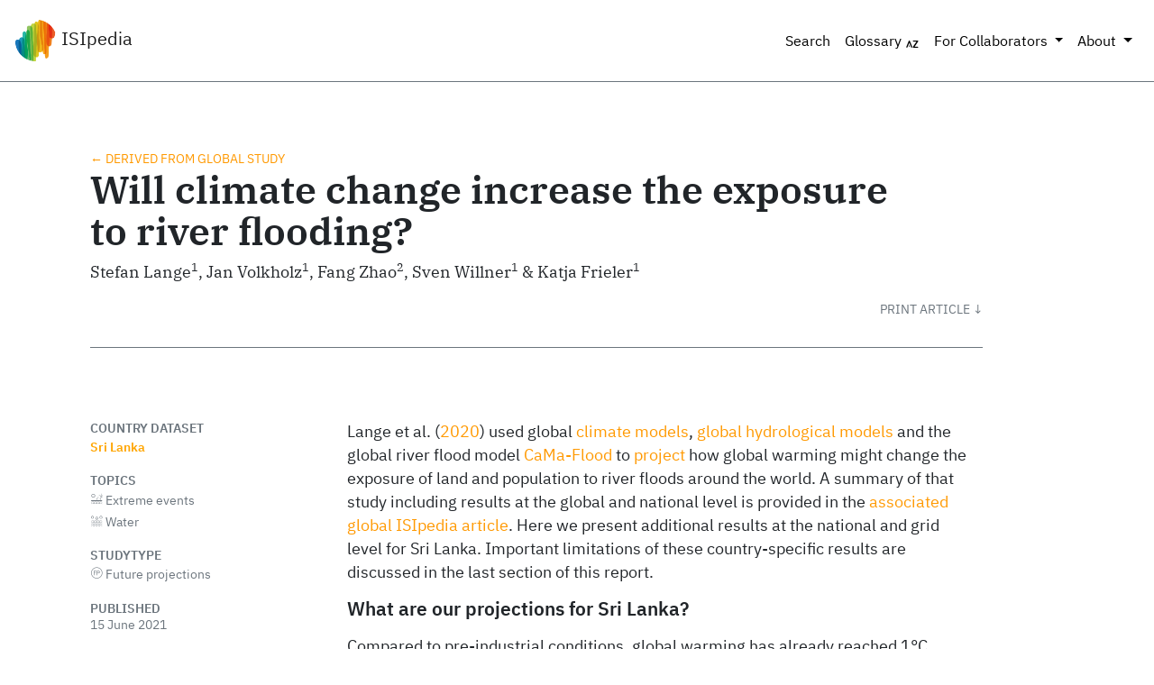

--- FILE ---
content_type: text/html
request_url: https://www.isipedia.org/report/will-climate-change-increase-the-exposure-to-river-flooding/lka/?versus=time
body_size: 9780
content:

<!DOCTYPE html>
<html lang="en">
    <head>
        <meta charset="utf-8">
        <meta name="viewport" content="width=device-width, initial-scale=1, shrink-to-fit=no">
        
        <link rel="icon" href="/assets/favicon.ico">
        <title>ISIpedia</title>
        <meta name="description" content="ISIpedia">

        

        <link rel="stylesheet" href="/assets/css/fonts.css" >
        <link rel="stylesheet" href="/assets/css/bootstrap-select.min.css">
        <link rel="stylesheet" href="/assets/css/katex.min.css">
        <link rel="stylesheet" href="../../../assets/css/isipedia.css">
        

<link rel="stylesheet" href="/report/will-climate-change-increase-the-exposure-to-river-flooding/assets/lineplot.css">



        

    </head>

    <body data-spy="scroll" data-target="#toc" data-offset="50" class="">
        <div id="top" class="container-fluid pl-0 pr-0">
            <nav class="navbar navbar-expand-lg navbar-light bg-white">
                <a class="navbar-brand" href="../../../">
                    <img src="../../../assets/logo.png" alt="ISIpedia logo" style="max-height: 3rem"> ISIpedia
                </a>
                <button class="navbar-toggler" type="button" data-toggle="collapse" data-target="#navbarText" aria-controls="navbarSupportedContent" aria-expanded="false" aria-label="Toggle navigation">
                    <span class="navbar-toggler-icon"></span>
                </button>
                <div class="collapse navbar-collapse" id="navbarText">
                    <ul class="navbar-nav ml-auto">
                        <li class="nav-item">
                            <a class="nav-link" href="../../../report/">Search</a>
                        </li>
                    <!--
                        <li class="nav-item">
                            <a class="nav-link" href="../../../news/">News</a>
                        </li>
                    -->
                        <li class="nav-item">
                            <a class="nav-link" href="../../../glossary/">Glossary <i class="icon-glossary"></i></a>
                        </li>
                        <li class="nav-item dropdown">
                            <a class="nav-link dropdown-toggle" href="#" id="navbarDropdown" role="button" data-toggle="dropdown" aria-haspopup="true" aria-expanded="false">
                            For Collaborators
                            </a>
                            <div class="dropdown-menu dropdown-menu-right" aria-labelledby="navbarDropdown">
                                <a class="dropdown-item" href="../../../for-scientists/">For Scientists</a>
                                <a class="dropdown-item" href="../../../for-graphic-artists/">For Graphic Artists</a>
                                <a class="dropdown-item" href="../../../for-communicators/">For Communicators</a>
                            </div>
                        </li>
                        <li class="nav-item dropdown">
                            <a class="nav-link dropdown-toggle" href="#" id="navbarDropdown" role="button" data-toggle="dropdown" aria-haspopup="true" aria-expanded="false">
                            About
                            </a>
                            <div class="dropdown-menu dropdown-menu-right" aria-labelledby="navbarDropdown">
                                <a class="dropdown-item" href="../../../info/">Info</a>
                                <a class="dropdown-item" href="../../../team/">Team</a>
                                <a class="dropdown-item" href="../../../contact/">Contact</a>
                            </div>
                        </li>
                    </ul>
                </div>
            </nav>
            
            <div class="row">
            <div class="col-12 collapse" id="collapseSelector">
            <div class="selector d-flex" id="isi-select">

	<div class="selector-item">
		<div class="form-group">
			<label for="isi-select-study-type">Select a study type</label>
			<select class="form-control form-control-lg selector-item_select" id="isi-select-study-type" data-style="isi-select">
			</select>
		</div>
	</div>

	<div class="selector-item">
		<div class="form-group">
			<label for="isi-select-indicator">Select an indicator</label>
			<select  class="form-control form-control-lg selector-item_select" id="isi-select-indicator" data-style="isi-select">
			</select>
		</div>
	</div>

	<div class="selector-item">
		<div class="form-group">
			<label for="isi-select-article">Select an article</label>
			<select  class="form-control form-control-lg selector-item_select" id="isi-select-article" data-style="isi-select">
			</select>
		</div>
	</div>

	<div class="selector-item">
		<div class="form-group">
			<label for="isi-select-country">
				<span class="d-none d-xl-block">Select a country or region</span>
				<span class="d-xl-none">Select a country</span>
			</label>
			<select    class="form-control form-control-lg selector-item_select" data-live-search="true" id="isi-select-country" data-style="isi-select">
			</select>
		</div>
	</div>

	<div class="selector-item">
		<div class="form-group">
			<a id="isi-get-report" href="#" class="  btn btn-isi btn-lg btn-block mt-4" role="button">
			 Go to Article 
			</a>
		</div>
	</div>

</div>
            </div>
            </div>
            
        </div>

        
<div class="header--page">
    <div class="container">
        <div class="row">
            <div class="col-12 col-xl-11 col-lg-11 pt-2 article-meta header__with_filter">

                
                    
                    <span class="dimension--area__derived"><a href="../../../report/will-climate-change-increase-the-exposure-to-river-flooding/">← Derived from global study</a>
                    
                

                <h1 class="header--title__small">Will climate change increase the exposure to river flooding?</h1>

                
                <p>
                    Stefan Lange<sup>1</sup>, Jan Volkholz<sup>1</sup>, Fang Zhao<sup>2</sup>, Sven Willner<sup>1</sup> & Katja Frieler<sup>1</sup>
                </p>
                

            </div>
        </div>
        <div class="row d-print-none">
            <div class="col-12 col-lg-11 col-xl-11 pr-0">
                <a class="btn-primary btn-print float-right" role="button" onclick="window.print()">
                <div class="btn-print">Print Article ↓</div>
                </a>
            </div>
        </div>
        <div class="row">
            <div class="print-only print-header">
                This PDF is a print copy of the online article at <span id="article-url"></span>.
                Accessed on <span id="article-access-date"></span>.
            </div>
        </div>
        <div class="row">
            <div class="col-12 col-lg-11 header--border-bottom"></div>
        </div>
    </div>
</div>

<div class="container" id="main">
    <div class="row">
        <div class="col-12 col-xl-3 col-lg-3 article-meta-side report-filters d-print-none">


            <div class="report-filter">
                
                <div class="filter--title mt-0">Country Dataset</div>
                
                <div class="list-group">
                    <div class="list-group-item selected-country">Sri Lanka</div>
                </div>
                
            </div>
            
            <div class="report-filter">
                <div class="filter--title">Topics</div>
                <div class="list-group list-group--collapse" id="topicSelect">
                        
                        <div class="list-group-item"><i class="icon-topics-extreme-events"></i> Extreme events</div>
                        
                        <div class="list-group-item"><i class="icon-topics-water"></i> Water</div>
                        
                </div>
            </div>
            
            <div class="report-filter">
                <div class="filter--title">Studytype</div>
                <div class="list-group list-group--collapse" id="topicSelect">
                    
                    <div class="list-group-item"><i class="icon-assessments-future-projections"></i> Future projections</div>
                    
                </div>
            </div>

            <div class="meta-header">Published</div>
            <div class="meta-text">
    15 June 2021 </div>
            <a class="peer-review" href="https://doi.org/10.1029/2020EF001616">Link to associated peer&#8209;reviewed&nbsp;article</a>
            
        </div>
        <div class="col-lg-8 col-xl-8 content__with_filter">


            <div class="article-content" id="isi-content">

                <article>

<p><span class="citation" data-cites="lange2020projecting">Lange et al. (<a href="#ref-lange2020projecting" role="doc-biblioref">2020</a>)</span> used global <a href="/glossary/#climate-models" data-glossary="&lt;b&gt;Climate models&lt;/b&gt; &lt;p&gt;A representation of the the climate on a computer. These models range from relatively simple representing only a few variables to complicated systems where a large number of physical, chemical and biological processes are represented. By studying the results of models, we can better understand the current and future climate.&lt;/p&gt;&lt;p&gt;&lt;p&gt;&lt;a href=&quot;https://www.ipcc.ch/site/assets/uploads/sites/2/2019/06/SR15_AnnexI_Glossary.pdf&quot;&gt;Source&lt;/a&gt;&lt;/p&gt;&lt;/p&gt;">climate models</a>, <a href="/glossary/#global-hydrological-models" data-glossary="&lt;b&gt;Global hydrological models&lt;/b&gt; &lt;p&gt;Global hydrological models (GHMs) model the land surface hydrologic dynamics of continental-scale river basins. Also see &lt;a href=&quot;#hydrological-model&quot;&gt;hydrological model&lt;/a&gt;.&lt;/p&gt;&lt;p&gt;&lt;p&gt;Gosling, Simon N., and Nigel W. Arnell. “Simulating current global river runoff with a global hydrological model: model revisions, validation, and sensitivity analysis.” Hydrological Processes 25.7 (2011): 1129-1145.&lt;/p&gt;&lt;/p&gt;">global hydrological models</a> and the global river flood model <a href="/story/river-flood-modelling">CaMa-Flood</a> to <a href="/glossary/#projections" data-glossary="&lt;b&gt;Projections&lt;/b&gt; &lt;p&gt;A projection is an estimate or forecast of the future based on a set of assumptions. For example, given that countries reduce their CO2 emmissions by x%, the global temperature increase will be limited to 2 degrees Celcius.&lt;/p&gt;">project</a> how global warming might change the exposure of land and population to river floods around the world. A summary of that study including results at the global and national level is provided in the <a href="/report/will-climate-change-increase-the-exposure-to-river-flooding/world/">associated global ISIpedia article</a>. Here we present additional results at the national and grid level for Sri Lanka. Important limitations of these country-specific results are discussed in the last section of this report.</p>
<section id="what-are-our-projections-for-sri-lanka" class="level2">
<h2>What are our projections for Sri Lanka?</h2>
<p>Compared to pre-industrial conditions, global warming has already reached 1°C today. For this warming level, we simulated that 0.07% of the land area and 0.14% of the population of Sri Lanka is exposed to at least one river flood per year. For 2°C global warming, we projected these numbers to change to 0.08% of the land area and 0.08% of the population of Sri Lanka.</p>
<p>To better understand how we arrived at those numbers, you can explore the details of our simulation results in Figure <a href="#fig:lineplot">1</a>. The toggles land/population and global warming/time allow you to change what is represented by which axis of the line plot. For example, you can view how <a href="?exposure=land&amp;versus=temp#fig:lineplot">land exposure to flooding varies with global warming</a> and how <a href="?exposure=pop&amp;versus=time#fig:lineplot">population exposure to flooding changes over time</a> for different climate change scenarios (<a href="/glossary/#rcp2.6" data-glossary="&lt;b&gt;RCP2.6&lt;/b&gt; &lt;p&gt;A low emmission &lt;a href=&quot;#representative-concentration-pathways-rcps&quot;&gt;Representative Concentration Pathway&lt;/a&gt; where radiative forcing peaks at approximately 3 W/m&lt;sup&gt;2&lt;/sup&gt; and then declines to be limited at 2.6 W/m&lt;sup&gt;2&lt;/sup&gt; in 2100 (the corresponding Extended Concentration Pathway, or ECP, has constant emissions after 2100).&lt;/p&gt;&lt;p&gt;&lt;p&gt;&lt;a href=&quot;https://www.ipcc.ch/site/assets/uploads/2018/02/WG1AR5_AnnexIII_FINAL.pdf&quot;&gt;Source&lt;/a&gt;&lt;/p&gt;&lt;/p&gt;">RCP2.6</a> and <a href="/glossary/#rcp6.0" data-glossary="&lt;b&gt;RCP6.0&lt;/b&gt; &lt;p&gt;A high emission &lt;a href=&quot;#representative-concentration-pathways-rcps&quot;&gt;Representative Concentration Pathway&lt;/a&gt; where radiative forcing peaks at approximately 6.0 W/m&lt;sup&gt;2&lt;/sup&gt; in 2100 (the corresponding Extended Concentration Pathway, or ECP, has constant emissions after 2150).&lt;/p&gt;&lt;p&gt;&lt;p&gt;&lt;a href=&quot;https://www.ipcc.ch/site/assets/uploads/2018/02/WG1AR5_AnnexIII_FINAL.pdf&quot;&gt;Source&lt;/a&gt;&lt;/p&gt;&lt;/p&gt;">RCP6.0</a>).</p>
<p>By default, Figure <a href="#fig:lineplot">1</a> shows the <a href="/glossary/#median" data-glossary="&lt;b&gt;Median&lt;/b&gt; &lt;p&gt;The median is the middle number in a list of numbers. Half of the numbers is higher than the median and half of the numbers are lower than the median.&lt;/p&gt;">median</a> of the results obtained with all climate model–hydrological model combinations. Lines and dots represent the exposure projected for an average year. The shading represents how much the exposure typically deviates from that average as it varies from year to year. To see results for an individual model combination, use the drop-down menus for model selection. You will find that depending on which climate model you select, exposure variation with global warming is shown for different ranges of global warming. This is because different climate models reach different levels of global warming towards the end of the 21st century under the two future climate change scenarios used in our study. The highest warming level reached by all climate models is 2°C. That is why median results over all climate models are only shown up to that warming level.</p>
<p> 
<div class="figure-main ">
 
<hr />
<h3 class="figure-title">
	<a
		href="#fig:lineplot"
		name="fig:lineplot"
		data-number="1"
	>
		Explore how land and population exposure to river flooding in Sri Lanka vary with global warming and time
	</a>
</h3>
<hr style="margin-bottom: 0.5rem" />
  

<div class="figure-interactive">
<button id="show-controls" class="expand-button" type="button" data-toggle="collapse" data-target="#controls" aria-expanded="false" aria-controls="controls">
  Show controls
</button>


<div id="controls" class="collapse">
  <p><span class="controls-label">Show exposure of </span><span class="nowrap" id=exposure-466>
        
            <label class="radio-inline right">
                <input type='radio' name="exposure-466" value='pop' checked>
                <span>Population</span>
                <span class="checkmark"></span>
            </label>
        
            <label class="radio-inline ">
                <input type='radio' name="exposure-466" value='land' >
                <span>Land</span>
                <span class="checkmark"></span>
            </label>
        
    </span></p>
  <p><span class="controls-label">Show how exposure varies with </span><span class="nowrap" id=versus-467>
        
            <label class="radio-inline right">
                <input type='radio' name="versus-467" value='temp' checked>
                <span>Global warming</span>
                <span class="checkmark"></span>
            </label>
        
            <label class="radio-inline ">
                <input type='radio' name="versus-467" value='time' >
                <span>Time</span>
                <span class="checkmark"></span>
            </label>
        
    </span></p>
</div>

<div id="complicated-lineplot" class="" data-spec="figures/complicated-lineplot.json"></div>
</div>
<div class="figure-print">
	<img src="/assets/missing-figure.png" style="">
</div>

  
<div class="figure-supplementary">
	<a
		class="figure-data"
		data-download="data-download-template"
		>Download figure data</a
	><br /> <a
		class="figure-isimip"
		data-isimip="https://doi.org/10.48364/ISIMIP.924045"
		>Link to isimip data</a
	>
</div>


<p class="figure-caption">
	 <p>Click on any dot to see a disaggregation of the national results to the grid level. Compare results obtained with different models by selecting All in the drop-down menus or by clicking on their headers. Use the toggles to change what is represented by the axes of the line plot. The <em>NDC line</em> represents the expected global warming level for the given year assuming the mean of the unconditional worst, unconditional best, and conditional NDC pathways. See <a href="/report/the-paris-agreement-and-ndcs-are-the-national-mitigation-targets-sufficient-to-stay-below-the-1-5-2-c-limit/">this</a> article for more info. Use the Download Data button to get numeric results for all model combinations. </p> 
</p>

<hr />
<p class="figure-number">
	FIG 1 / <span class="figure-source">Adapted from <span class="citation" data-cites="lange2020projecting">Lange et al. (<a href="#ref-lange2020projecting" role="doc-biblioref">2020</a>)</span>.</span></p>
 
</div></p>
<p>Have you noticed that the <a href="/glossary/#time-series" data-glossary="&lt;b&gt;Time series&lt;/b&gt; &lt;p&gt;A time series is a series of data points indexed, listed or graphed in temporal order.&lt;/p&gt;">time series</a> shown in Figure <a href="?versus=time#fig:lineplot">1</a> are less smooth than <a href="/report/will-climate-change-increase-the-exposure-to-river-flooding/world/?exposure=pop&amp;versus=time#fig:lineplot">the corresponding time series at the global level</a>? The difference is most visible for individual model combinations. It is related to our decision to only consider river floods with magnitudes exceeding the 100-year return level under pre-industrial climate conditions. By definition, those events are rare. More than 20 years can easily pass between two such events hitting a country, in particular if the country is small. The larger the country, the less likely this becomes. At the global level, this is very unlikely because almost every year a large river flood event occurs somewhere on Earth. As a consequence, the results of our projections are statistically more uncertain at the national level than at the global level. More simulations would be needed to reduce that uncertainty.</p>
<p>If you click on a dot in Figure <a href="#fig:lineplot">1</a> you will see results at the grid level that correspond to the national results represented by the dot. The grid you see on that map is the 0.5° x 0.5° latitude–longitude grid that was used for the hydrological model simulations. The grid-level results are statistically even more uncertain than the national-level results. Nevertheless, visible differences between grid cells are not necessarily insignificant.</p>
<p>In many cases, you will find similarities between the spatial pattern of the exposure to river floods and the river network of the country. You can explore those patterns further in Figure <a href="#fig:map">2</a>, which shows the multi-model median exposure to river flooding at the grid level in an average year at 2°C global warming.</p>
<p> 
<div class="figure-main ">
 
<hr />
<h3 class="figure-title">
	<a
		href="#fig:map"
		name="fig:map"
		data-number="2"
	>
		Explore how land and population exposure to river flooding at 2°C global warming vary within Sri Lanka
	</a>
</h3>
<hr style="margin-bottom: 0.5rem" />
  

<div class="figure-interactive">
<div id="overview-map">

	<div class="controls map-top standalone-map">
    <span class="nowrap" id=type-468>
        
            <label class="radio-inline right">
                <input type='radio' name="type-468" value='ranking' checked>
                <span>Exposure Ranking</span>
                <span class="checkmark"></span>
            </label>
        
            <label class="radio-inline ">
                <input type='radio' name="type-468" value='mean' >
                <span>Annual Exposure</span>
                <span class="checkmark"></span>
            </label>
        
    </span>
    <span class="nowrap" id=exposure-469>
        
            <label class="radio-inline right">
                <input type='radio' name="exposure-469" value='pop' checked>
                <span>Population</span>
                <span class="checkmark"></span>
            </label>
        
            <label class="radio-inline ">
                <input type='radio' name="exposure-469" value='land' >
                <span>Land</span>
                <span class="checkmark"></span>
            </label>
        
    </span>
	</div>

	<div class='figure-canvas standalone-map' data-indicator="river-flood"> </div>
  <div class='map-bottom'> </div>

	<div style="display: none;">
		<a class="data-download" data-type="ranking" data-exposure="pop" href="/report/will-climate-change-increase-the-exposure-to-river-flooding/ranking-csv/ranking.pop_temp_median_median_all_2.0.csv">Download data</a>
		<a class="data-download" data-type="ranking" data-exposure="land" href="/report/will-climate-change-increase-the-exposure-to-river-flooding/ranking-csv/ranking.land_temp_median_median_all_2.0.csv" hidden>Download data</a>
		<a class="data-download" data-type="mean" data-exposure="land" href="/report/will-climate-change-increase-the-exposure-to-river-flooding/map-csv/land_temp_median_median_all_2.0.csv" hidden>Download data</a>
		<a class="data-download" data-type="mean" data-exposure="pop" href="/report/will-climate-change-increase-the-exposure-to-river-flooding/map-csv/pop_temp_median_median_all_2.0.csv" hidden="">Download data</a>
	</div>

</div>
</div>
<div class="figure-print">
	<img src="/assets/missing-figure.png" style="">
</div>

  
<div class="figure-supplementary">
	<a
		class="figure-data"
		data-download="template to be updated"
		>Download figure data</a
	><br /> <a
		class="figure-isimip"
		data-isimip="https://doi.org/10.48364/ISIMIP.924045"
		>Link to isimip data</a
	>
</div>


<p class="figure-caption">
	 <p>Use the toggle to switch from land exposure to population exposure. </p> 
</p>

<hr />
<p class="figure-number">
	FIG 2 / <span class="figure-source">Adapted from <span class="citation" data-cites="lange2020projecting">Lange et al. (<a href="#ref-lange2020projecting" role="doc-biblioref">2020</a>)</span>.</span></p>
 
</div></p>
</section>
<section id="what-are-the-limitations-of-our-projections" class="level2">
<h2>What are the limitations of our projections?</h2>
<p>The country-level and grid-level results presented here are based on global hydrological model simulations that were analysed by <span class="citation" data-cites="lange2020projecting">Lange et al. (<a href="#ref-lange2020projecting" role="doc-biblioref">2020</a>)</span> to quantify how the exposure to extreme climate impact events changes with global warming. The results shown here were not reviewed in detail by experts of the hydrology of Sri Lanka. The models used for the global simulations were not tailored to the specifics of the country. They were also not evaluated at that level. It is possible that relevant factors for river flood projections for Sri Lanka were not included or strongly simplified in the hydrological models used in <span class="citation" data-cites="lange2020projecting">Lange et al. (<a href="#ref-lange2020projecting" role="doc-biblioref">2020</a>)</span>. For example, for some countries it may be problematic that glaciers were not represented and vegetation-related processes strongly simplified in many of the global hydrological model simulations.</p>
<p>Additional limitations of the country-level and grid-level results presented here are their higher statistical uncertainty compared to the <a href="/report/will-climate-change-increase-the-exposure-to-river-flooding/world/">global-level results</a>. And the limitations of the latter apply here too. Those are related to a simplified representation of flood protection measures, not taking into account future population change and uncertain precipitation projections.</p>
</section>
<section id="acknowledgements" class="level2">
<h2>Acknowledgements</h2>
<p>This article was written in collaboration with the ISIpedia Editorial Team.</p>
</section>
<section id="contact" class="level2">
<h2>Contact</h2>
<p>Please contact the ISIpedia Editorial Team (isipedia.editorial.team@pik-potsdam.de) for more information or questions about this report.</p>
</section>
<section id="references" class="level2 unnumbered">
<h2 class="unnumbered">References</h2>
<div id="refs" class="references csl-bib-body hanging-indent" role="doc-bibliography">
<div id="ref-lange2020projecting" class="csl-entry" role="doc-biblioentry">
Lange, S., J. Volkholz, T. Geiger, F. Zhao, I. Vega, T. Veldkamp, C. P. O Reyer, et al. 2020. <span>“Projecting Exposure to Extreme Climate Impact Events Across Six Event Categories and Three Spatial Scales.”</span> <em>Earth’s Future</em> 8: 1–22. <a href="https://doi.org/10.1029/2020EF001616">https://doi.org/10.1029/2020EF001616</a>.
</div>
</div>
</section>
</article>



                
                
                <div class="affiliations">
                <h2>Affiliations</h2>
                <p>
                <sup>1</sup> Potsdam Institute for Climate Impact Research, Member of the Leibniz Association, Potsdam, Germany
                </p>
                <p>
                <sup>2</sup> School of Geographic Sciences, East China Normal University, Shanghai, China
                </p>
                
                </div>
                
                
                <div class="text-center d-print-none">
                    <a href="#top">↑ Back to top</a>
                </div>
                

            </div>
        </div>
    </div>
</div>



        
        <div class="container pl-0 pr-0">
            <footer class="footer--padded">
                <div class="row">
                    <div class="col-12 col-md-7 col-lg-7 justify-content-center">
                        <ul class="list-unstyled">
                        <li>Funding:</li>
                        <li>ISIpedia is hosted by the <a class="text-muted" href="https://www.pik-potsdam.de">Potsdam Institute for Climate Impact Research</a>. ISIpedia is part of <a href="http://www.jpi-climate.eu/ERA4CS" class="text-muted">ERA4CS</a>, an ERA-NET initiated by JPI Climate with co-funding by the European Union (Grant 690462) and the national funding agencies of Germany (DLR, 01LS1711A), Austria (BMBWF, 863603), France (ANR), The Netherlands (NWO), Spain (MINECO) and Sweden (FORMAS).</li>
                        </ul>
                        </div>

                    <div class="col-12 col-md-2 col-lg-2 justify-content-center">
                    <ul class="list-unstyled">
                        <li>Info:</li>
                        <li><a class="text-muted" href="../../../team/">ISIpedia Team</a></li>
                        <li><a class="text-muted" href="https://www.isimip.org/">ISIMIP</a></li>
                        <li><a class="text-muted" href="../../../contact/">Contact</a></li>
                        <li><a class="text-muted" href="../../../rss-feed/"> RSS Feed</a></li>
                    </ul>
                    </div>

                <div class="col-12 col-md-2 col-lg-2">
                    <ul class="list-unstyled">
                        <li>Legal:</li>
                        <li><a class="text-muted" href="https://www.pik-potsdam.de/en/impressum">Impressum</a></li>
                        <li><a class="text-muted" href="https://www.pik-potsdam.de/privacy-policy">Privacy Policy</a></li>
                    </ul>
                </div>
            </div>
        </footer>
    </div>

    <!-- Templates of the Manubot tooltip plugin-->
    <!-- caret left icon -->
    <template class="icon_caret_left">
        <!-- modified from: https://fontawesome.com/icons/caret-left -->
        <svg width="16" height="16" viewBox="0 0 192 512">
            <path
                fill="currentColor"
                d="M192 127.338v257.324c0 17.818-21.543 26.741-34.142 14.142L29.196 270.142c-7.81-7.81-7.81-20.474 0-28.284l128.662-128.662c12.599-12.6 34.142-3.676 34.142 14.142z"
            ></path>
        </svg>
    </template>

    <!-- caret right icon -->
    <template class="icon_caret_right">
        <!-- modified from: https://fontawesome.com/icons/caret-right -->
        <svg width="16" height="16" viewBox="0 0 192 512">
            <path
                fill="currentColor"
                d="M0 384.662V127.338c0-17.818 21.543-26.741 34.142-14.142l128.662 128.662c7.81 7.81 7.81 20.474 0 28.284L34.142 398.804C21.543 411.404 0 402.48 0 384.662z"
            ></path>
        </svg>
    </template>

    

    <script src="/assets/js/jquery.slim.min.js"></script>
    <script src="/assets/js/popper.min.js"></script>
    <script src="/assets/js/bootstrap.min.js"></script>
    <script src="/assets/js/bootstrap-select.min.js"></script>
    <script>
    window.isiroot = "../../.."
    </script>
    <script src="/assets/js/filter.js"></script>
    <script src="/assets/js/checkBrowserVersion.js"></script>
    

<script>

window.report = {
  article: "will-climate-change-increase-the-exposure-to-river-flooding",
  // studytype: "future-projections",
  country: "LKA",
  countryName: "Sri Lanka",
  "beta" : true,
  "config_file" : `/p/projects/isipedia/build/isipedia.org/studies/lange-extremes/river-flood.yml`,
  "covertext" : `Global projections of flood exposure under a low- and high-emissions scenario`,
  "derived" : `world`,
  "doi" : `10.1029/2020EF001616`,
  "featured" : true,
  "global_study" : true,
  "image" : `assets/coverimage-ISIpedia-article-extreme-flood-exposure-imgbyDavidFineFEMA_144ppi.jpg`,
  "indexed" : true,
  "path" : `report/will-climate-change-increase-the-exposure-to-river-flooding`,
  "story" : false,
  "study_url" : `/report/will-climate-change-increase-the-exposure-to-river-flooding/`,
  "title" : `Will climate change increase the exposure to river flooding?`,
  "url" : `report/will-climate-change-increase-the-exposure-to-river-flooding`,
  }

document.title = "isipedia-will-climate-change-increase-the-exposure-to-river-flooding-LKA";

// display URL of the online article when Printing.
{
    let url = new URL(document.documentURI);
    url.hash = "";
    document.getElementById("article-url").innerHTML = `<a href=${url.href}>${url.href}</a>`;
    document.getElementById("article-access-date").innerHTML = (new Date()).toGMTString(); 
}

</script>

<script src="/assets/js/tooltip-plugin.js"></script>

<script src="/assets/js/d3.min.js"></script>

<script src="/assets/js/d3-array.v2.min.js"></script>

<script src="/assets/js/topojson.min.js"></script>

<script src="/assets/js/geotiff.browserify.min.js"></script>


<script type="module" src="/assets/modules/isipedia.js"></script>

<script type="module" src="/report/will-climate-change-increase-the-exposure-to-river-flooding/assets/lineplot.js"></script>

<script type="module" src="/report/will-climate-change-increase-the-exposure-to-river-flooding/assets/overview_map.js"></script>


    
    
    </body>
    </html>
    

--- FILE ---
content_type: text/css
request_url: https://www.isipedia.org/report/will-climate-change-increase-the-exposure-to-river-flooding/assets/lineplot.css
body_size: 6351
content:
.temp-time-figure .hidden {
  display: none;
}

.temp-time-figure .data-download {
  position: absolute;
  bottom: 0;
  right: 0;
  /*display: inline;*/
  /*margin-right: 12%;*/
  /*margin-top: 3%;*/
  margin-bottom: -1rem;

}

.data-download {
  font-size: unset;
  padding: unset;
  text-align: unset;
  vertical-align: unset;
  font-weight: unset;
  /*border-style: solid;*/
  /*border-width: thin;*/
  color: #6C757D;
  text-transform: uppercase;
  z-index: 99999;

}


.lineplot {
  position: relative;
  /*height: 40vh;*/
  margin-bottom: .5rem;
  width: 100%;
  /*padding-top: 50%;  Aspect Ratio */
}

.lineplot circle.selected {
  fill-opacity: 1;
}

svg.link {
  position: absolute;
  overflow: visible; /*connecting arrow*/
}

.temp-time-figure .radio-inline.right {
  padding-left: 0.5rem;
}

.info-message-xyz {
  /*text-align: center;*/
}

/* Lineplot legend */

#controls {
  display: inline-flex;
  flex-direction: column;
}

.lineplot-legend {
  position: relative;
  /*top: 5%;*/
  /*left: 8%;*/
  z-index: 99999;
  height: 3em;
  /*margin-left: 1rem;*/
  padding-left: 0;
  margin-top: 0.5em;
  margin-bottom: 0.5em;
  pointer-events: none;
}

.lineplot-legend .legend-title {
  font-weight: unset;
  pointer-events: all;
}

.lineplot-legend .legend-title.expandable {
  cursor: pointer;
}

.lineplot-legend .legend-title.expandable:hover {
  font-weight: bold;
  /*text-transform: uppercase;*/
}

.lineplot-legend .legend-title.invalid {
  font-weight: normal;
  pointer-events: none;
  color: rgb(170, 170, 170);
}


.lineplot-legend .legend-title.expanded {
  font-weight: bold;
  /*text-transform: uppercase;*/
}

.lineplot-legend .entry   {
  pointer-events: all;
  cursor: pointer;
}
.lineplot-legend select   {
  pointer-events: all;
}

.lineplot .mouseover-tooltip {
  position: absolute;
  /*margin-left: 0.5rem;*/
  /*margin-top: 0.5rem;*/
  pointer-events: none;
  background: rgba(255,255,255,0.95);
  white-space: nowrap;
  overflow: auto;
  z-index: 3000;
}

.lineplot-legend div.color {
  width : 1em;
  height : 1em;
  margin-right: 0.5em;
  display: inline-block;
}

.lineplot-legend p {
  display: inline-block;
}

.lineplot-dropdowns {
  display: flex;
  justify-content: space-between;
}

.lineplot-dropdown {
  display: inline-flex;
  flex-direction: column;
  padding: .2em;
}

.lineplot-dropdown select {
  height: max-content;
}

.lineplot-dropdown-label {
/*  display: inline-flex;*/
/*  flex-direction: column;*/
  padding: .2em;
}

#show-controls {
  display: none;
}


/* Popup map */

.lineplot svg {
  overflow: visible;
}


.figure-canvas {
  width: 100%;
  background-color: unset;
  padding: unset;
}


.map-on-dot {
  display: none;
}

.map-on-dot.map-open {
  display: block;
}


.map-on-dot {
  position: relative;
  border-color: black;
  border-style: solid;
  border-width: 1px;
  width: 92%;
  margin-left: 8%;
/*  padding: 1em; */
}

.map-on-dot canvas {
  /*width: 84%;*/
/*  margin: 8%;*/
  /*margin-top: 5%;*/
  /*margin-bottom: 5%;*/
/*  position: absolute;
  top: 0;
  left: 0;
*/}

.map-on-dot svg {
  position: absolute;
  top: 0;
  left: 0;
}

.map-on-dot path {
  stroke: #777;
  /*fill-opacity: 0;*/
  opacity:1;
  /*stroke-width: 0.05;*/
  stroke-width: 0.4;
/*"#777", "rgba(0, 0, 0, 0.01)", 0.4  */
}

.map-on-dot path.selected {
  opacity: 1;
  stroke-width: 2;
}


.rastermap-tooltip {
  position: absolute;
  text-align: left;
  width: 200px;
  /*height: 12px;*/
  padding: 8px;
  /*font: 10px sans-serif;*/
  /*background: #ddd;*/
  background: rgba(255,255,255,0.9);
  pointer-events: none;
}


.map-canvas {
  position: relative;
}

.map-top {
  position: relative;
  display: flex;
  flex-wrap: wrap;
  justify-content: space-between;
}

.map-on-dot .map-top {
  /* Make space for Close Button x */
  padding-right: 1rem;
  padding-top: .5rem;
}

.mapinfo {
  padding: .5em;
}
.countryinfo {
  padding: .5em;
}

.map-bottom {
  position: relative;
  display: flex;
  justify-content: flex-end;
}

.map-on-dot svg.legend {
  position: relative;
  margin: .5em;
  /*overflow: unset;*/
}

.map-on-dot button.close {
  position: absolute;
  right: 0.3rem;
  top: 0.4rem;
  left: unset;
  bottom: unset;
  line-height: 0.6rem;
}

.map-on-dot button {
  position: absolute;
  bottom: 0.5rem;
  left: 1rem;
  padding: 0;
  border: 0;
  background-color: unset;
  z-index: 1000;  /*to make it on top of svg*/
  /*margin-left: 20px;*/
}

.map-on-dot button:hover:not([disabled]) {
  font-weight: bold;
}

.map-on-dot button:focus {
  outline: none;
}
/*body {
  margin: 0;
}
*/



/*stand-alone map*/

.standalone-map {
  position: relative;
  width: 100%;
  margin-top: .5em;
  margin-bottom: .5em;
}

.standalone-map canvas {
  width: 100%;
}

.standalone-map svg {
  position: absolute;
  left: 0;
  top: 0;
}

.standalone-map path {
  stroke: #777;
  /*fill-opacity: 0;*/
  opacity:1;
  /*stroke-width: 0.05;*/
  stroke-width: 0.4;
/*"#777", "rgba(0, 0, 0, 0.01)", 0.4  */
}

.standalone-map path.selected {
  opacity: 1;
  stroke-width: 2;
}

.standalone-map svg.legend {
  position: relative;
}

.ndcRule rect {
  cursor: col-resize;
}

.figure-main .top {
  height: 2rem;
}
.figure-main .bottom {
  height: 3rem;
}


h3.figure-title a {
  text-transform: unset;
  font-size: unset;
}


/* Mobile version*/

@media only screen and (max-width: 768px) {
  #show-controls {
    display: unset;
  }
  #controls.collapse {
    display: none;
  }
  #controls.collapse.show {
    display: inline-flex;
  }
  [class="lineplot-dropdown-label"] {
    display: none;
  }
  [class="controls-label"] {
    display: none;
  }
  [class="lineplot-dropdowns"] {
    flex-direction: column;
  }
  [class="lineplot-dropdown"] {
    flex-direction: unset;
  }
  .lineplot-dropdown > p {    /*for some reason [class="legend-title"] dies not work*/
    margin-right: .5em;
  }
  .lineplot-dropdown > select {    /*for some reason [class="legend-title"] dies not work*/
    margin-right: .5em;
  }
  [class="lineplot-legend"] {
    height: unset;
  }

  .link {
    display: none;
  }

  .lineplot.map-open {
    display: none;
  }
  .map-on-dot.map-open {
    width: 100%;
    margin-left: 0;
  }

  .map-on-dot {
    padding: .5em;
  }

  .map-top {
    /* In this mode padding-right is enough for the close button */
    padding: unset;
  }

  .mapinfo, .countryinfo {
    padding: unset;
  }

}


--- FILE ---
content_type: application/javascript
request_url: https://www.isipedia.org/assets/js/checkBrowserVersion.js
body_size: 2453
content:
$(function() {

  // https://gist.github.com/ebidel/3201b36f59f26525eb606663f7b487d0

  // Feature detect static imports.
  function supportsStaticImport() {
    var script = document.createElement('script');
    return 'noModule' in script;
  }

  // Feature detect dynamic import().
  function supportsDynamicImport() {
    try {
      new Function('import("")');
      return true;
    } catch (err) {
      return false;
    }
  }

  // make sure the right fonts are used
  function supportsFonts() {
    var fontFamily = window.getComputedStyle(document.body).fontFamily;
    return fontFamily.indexOf("IBM Plex") > -1;
  }

  function displayPopup(message) {

    document.body.innerHTML = (
      "<div id='browser-features-warning'>" +
        "<div class='message'></div>" +
        "<button onclick=\"$('#browser-features-warning').hide();\">Continue anyway ?</button>" +
      "</div>" +
      document.body.innerHTML ) ;

    $(".message", "#browser-features-warning")
      .html(message);

    $("#browser-features-warning")
      .css("position", "fixed")
      // .css("top", "0")
      .css("left", "0")
      // .css("right", "0")
      // .css("bottom", "0")
      .css("background", "white")
      .css("opacity", .9)
      .css("z-index", 99999)
      .css("width", "100%")
      .css("height", "100%")
      .css("padding", "5%")
      ;
  }


  if (! (supportsDynamicImport() && supportsStaticImport() && supportsFonts())) {

    var message = ("" +
      "<h1> isipedia.org is not correctly displayed in your browser </h1>" +
      "<p>" +
      "Your browser cannot faithfully display isipedia.org (some elements will be missing, incorrect fonts used, etc.)." +
      "<br>" +
      "Please update your browser to the latest version." +
      "You may also try another, modern browser such as:" +
      "<br>" +
      "<ul>" +
        "<li> Firefox (&GreaterEqual; 67)</li>" +
        "<li> Chrome (&GreaterEqual; 63)</li>" +
        "<li> Safari (&GreaterEqual; 11)</li>" +
        "<li> Edge </li>" +
      "</ul>" +
      "<br>" +
      "Sorry for the inconvenience." +
      "</p>" +
      "<p> Features support diagnostic:" +
      "<ul>" +
        "<li> Static imports " + supportsStaticImport() + "</li>" +
        "<li> Dynamic imports " + supportsDynamicImport() + "</li>" +
        "<li> Fonts " + supportsFonts() + "</li>" +
      "</ul>" +
      "</p>");

    console.log(message);
    displayPopup(message);
  }

})

--- FILE ---
content_type: application/javascript
request_url: https://www.isipedia.org/assets/modules/d3-utils.js
body_size: 18420
content:
import { capitalize, config } from "/assets/modules/tools.js";

export function formatCoordinates(lon, lat, { fmt = ".1f" } = {}) {
  let f = d3.format(fmt);
  let lonS = lon > 0 ? f(lon) + "E" : f(-lon) + "W";
  let latS = f(lat) + "N";
  return `${latS}, ${lonS}`;
}

export function fetchCountries({
  countriesURL = "/assets/areas/countrymasks.topojson",
  countriesField = "countrymasks",
} = {}) {
  return d3
    .json(countriesURL)
    .then((topojsonData) =>
      topojson.feature(topojsonData, topojsonData.objects[countriesField])
    );
}

// a very nice way of computing text length before it is actually drawn
// https://stackoverflow.com/a/35373030/2192272
var BrowserText = (function () {
  var canvas = document.createElement("canvas"),
    context = canvas.getContext("2d");

  /**
   * Measures the rendered width of arbitrary text given the font size and font face
   * @param {string} text The text to measure
   * @param {number} fontSize The font size in pixels
   * @param {string} fontFace The font face ("Arial", "Helvetica", etc.)
   * @returns {number} The width of the text
   **/
  function getWidth(text, fontSize, fontFace) {
    context.font = fontSize + "px " + fontFace;
    return context.measureText(text).width;
  }

  return {
    getWidth: getWidth,
  };
})();

export const d3utils = {
  extendWidthFraction: 1 / 30,
};

// https://observablehq.com/@d3/color-legend
export function legend({
  color,
  title,
  width = 320,
  height = config.axisFontSize * 0.8,
  tickSize = height,
  marginTop = 0,
  marginRight = 0,
  marginBottom = 0,
  marginLeft = 0,
  paddingTitle = 5,
  ticks = width / 64,
  tickFormat,
  tickValues,
  extend,
  orientation = "horizontal",
} = {}) {
  const svgRoot = d3.create("svg");

  const svg = svgRoot.append("g");

  if (typeof tickFormat === "object") {
    let _tickFormat = tickFormat;
    tickFormat = (d, i) => _tickFormat[d];
  }
  // let tickAdjust = g => g.selectAll(".tick line").attr("y1", marginTop + marginBottom - height);
  let tickAdjust = (g) => g;
  let x;

  // Continuous
  if (color.interpolate) {
    const n = Math.min(color.domain().length, color.range().length);

    x = color
      .copy()
      .rangeRound(
        d3.quantize(d3.interpolate(marginLeft, width - marginRight), n)
      );

    svg
      .append("image")
      .attr("x", marginLeft)
      .attr("y", marginTop)
      .attr("width", width - marginLeft - marginRight)
      .attr("height", height - marginTop - marginBottom)
      .attr("preserveAspectRatio", "none")
      .attr(
        "xlink:href",
        ramp(
          color.copy().domain(d3.quantize(d3.interpolate(0, 1), n)),
          256,
          extend
        ).toDataURL()
      );
  }

  // Sequential
  else if (color.interpolator) {
    x = Object.assign(
      color
        .copy()
        .interpolator(d3.interpolateRound(marginLeft, width - marginRight)),
      {
        range() {
          return [marginLeft, width - marginRight];
        },
      }
    );

    let innerWidth = width - marginLeft - marginRight;
    let extendLeft = extend === "min" || extend === "both" ? 1 : 0;
    let extendRight = extend === "max" || extend === "both" ? 1 : 0;
    let imageLeft =
      marginLeft - innerWidth * extendLeft * d3utils.extendWidthFraction;
    let imageWidth =
      innerWidth *
      (1 + (extendLeft + extendRight) * d3utils.extendWidthFraction);

    svg
      .append("image")
      .attr("x", imageLeft)
      .attr("y", marginTop)
      .attr("width", imageWidth)
      .attr("height", height - marginTop - marginBottom)
      .attr("preserveAspectRatio", "none")
      .attr("xlink:href", ramp(color.interpolator(), 256, extend).toDataURL());

    // scaleSequentialQuantile doesn’t implement ticks or tickFormat.
    if (!x.ticks) {
      if (tickValues === undefined) {
        const n = Math.round(ticks + 1);
        tickValues = d3
          .range(n)
          .map((i) => d3.quantile(color.domain(), i / (n - 1)));
      }
      if (typeof tickFormat !== "function") {
        tickFormat = d3.format(tickFormat === undefined ? ",f" : tickFormat);
      }
    }
  }

  // Threshold
  else if (color.invertExtent) {
    const thresholds = color.thresholds
      ? color.thresholds() // scaleQuantize
      : color.quantiles
      ? color.quantiles() // scaleQuantile
      : color.domain(); // scaleThreshold

    const thresholdFormat =
      tickFormat === undefined
        ? (d) => d
        : typeof tickFormat === "string"
        ? d3.format(tickFormat)
        : tickFormat;

    x = d3
      .scaleLinear()
      .domain([-1, color.range().length - 1])
      .rangeRound([marginLeft, width - marginRight]);

    svg
      .append("g")
      .selectAll("rect")
      .data(color.range())
      .join("rect")
      .attr("x", (d, i) => x(i - 1))
      .attr("y", marginTop)
      .attr("width", (d, i) => x(i) - x(i - 1))
      .attr("height", height - marginTop - marginBottom)
      .attr("fill", (d) => d);

    tickValues = d3.range(thresholds.length);
    tickFormat = (i) => thresholdFormat(thresholds[i], i);
  }

  // Ordinal
  else {
    x = d3
      .scaleBand()
      .domain(color.domain())
      .rangeRound([marginLeft, width - marginRight]);

    svg
      .append("g")
      .selectAll("rect")
      .data(color.domain())
      .join("rect")
      .attr("x", x)
      .attr("y", marginTop)
      .attr("width", Math.max(0, x.bandwidth() - 1))
      .attr("height", height - marginTop - marginBottom)
      .attr("fill", color);

    tickAdjust = () => {};
  }

  // marginBottom must include ticks, axisFontSize and Title
  let fullTitleWidth =
    BrowserText.getWidth(title, config.fontSize, config["font-family"]) * 1.01; // add 5% for errors... (problem with % sign was found)
  let maxTitleWidth =
    orientation === "vertical" ? width : config.figContainerShape[0] * 0.95;
  // let maxTitleWidth = width ;
  let titleLines = Math.ceil(fullTitleWidth / maxTitleWidth);
  let titleWidth = Math.min(fullTitleWidth, maxTitleWidth);
  let titleHeight = config.fontSize * (titleLines + 0.2); // line-height: 1em
  let labelsHeight =
    orientation === "vertical"
      ? Math.max(
          ...x
            .ticks()
            .map(
              (d) =>
                BrowserText.getWidth(
                  d,
                  config.axisFontSize,
                  config["font-family"]
                ) * 1.01
            )
        )
      : config.axisFontSize;
  // let labelsHeight = Math.max(...x.ticks().map(d => BrowserText.getWidth(d, config.axisFontSize, config["font-family"])*1.01)) ;

  console.log(
    "labelsHeight",
    labelsHeight,
    "titleHeight",
    titleHeight,
    "paddingTitle",
    paddingTitle
  );

  marginBottom += labelsHeight + paddingTitle + titleHeight;

  // total height
  height += marginBottom;

  svgRoot
    .attr("width", width)
    .attr("height", height)
    .attr("viewBox", [0, 0, width, height])
    .style("overflow", "visible")
    .style("display", "block");

  svg
    .append("g")
    .classed("labels", true)
    .attr("transform", `translate(0,${height - marginBottom - tickSize})`)
    .call(
      d3
        .axisBottom(x)
        .ticks(ticks, typeof tickFormat === "string" ? tickFormat : undefined)
        .tickFormat(typeof tickFormat === "function" ? tickFormat : undefined)
        .tickSize(tickSize)
        .tickValues(tickValues)
    )
    .call(tickAdjust)
    .call((g) => g.select(".domain").remove());

  if (orientation === "vertical") {
    svg
      .selectAll(".tick text")
      .attr("text-anchor", "start")
      .attr(
        "transform",
        `rotate(90,0,${tickSize + config.axisFontSize * 0.625})translate(-${
          config.axisFontSize / 2
        },0)`
      );

    // rotate and make it enter back to the svg dimensions (done by trial and error, but it seems to work alright)
    svg.attr("transform", `rotate(-90) translate(-${width},0)`);

    // add CSS class for positioning
    svgRoot
      .attr("width", height)
      .attr("height", width)
      .attr("viewBox", [0, 0, height, width]);

    svg
      .append("g")
      .classed("title", true)
      .attr("transform", `translate(0,${height})`)
      .call((g) =>
        g
          .append("foreignObject")
          // .attr("y", marginTop + marginBottom - height - 6)
          .attr("x", (width - titleWidth) / 2)
          .attr("y", -titleHeight + paddingTitle)
          .attr("width", titleWidth)
          .attr("height", titleHeight) // leave space for wrapping
          // .attr("text-anchor", "middle")
          .attr("fill", "currentColor")
          .style("text-align", "center") // leave space for wrapping
          .style("overflow", "visible") // leave space for wrapping
          .style("line-height", "1em") // leave space for wrapping
          .html(title)
      );
  } else {
    // title on top of colorbar
    svg.attr("transform", `translate(0, ${titleHeight})`);

    svg
      .append("g")
      .classed("title", true)
      // .attr("transform", `translate(0, -${titleHeight})`)
      .call((g) =>
        g
          .append("foreignObject")
          // .attr("y", marginTop + marginBottom - height - 6)
          // .attr("x", titleWidth > width ? width-titleWidth: (width-titleWidth)/2)
          .attr("x", (width - titleWidth) / 2)
          // .attr("y", -titleHeight - paddingTitle)
          .attr("y", -titleHeight)
          .attr("width", titleWidth)
          .attr("height", titleHeight) // leave space for wrapping
          // .attr("text-anchor", "middle")
          .attr("fill", "currentColor")
          .style("text-align", titleWidth > width ? "end" : "center") // leave space for wrapping
          .style("overflow", "visible") // leave space for wrapping
          .style("line-height", "1em") // leave space for wrapping
          .html(title)
      );
  }

  return svgRoot.node();
}

export function ramp(color, n = 256, extend = false) {
  const canvas = document.createElement("canvas");
  let h = 1;

  // extend: draw outward looking triangles instead of a rectangle
  if (extend) h = 10; // needed for the triangles

  let extendWidth = Math.round(n * d3utils.extendWidthFraction);
  let left = extend === "min" || extend === "both" ? extendWidth : 0;
  let right = extend === "max" || extend === "both" ? extendWidth : 0;

  canvas.width = n + left + right;
  canvas.height = h;

  const context = canvas.getContext("2d");

  // fill the inner colorbar (rectangular, standard)
  for (let i = 0; i < n; ++i) {
    context.fillStyle = color(i / (n - 1));
    context.fillRect(left + i, 0, 1, h);
  }

  // left extension
  if (left > 0) {
    // context.clearRect(0, 0, extendWidth, h);
    context.fillStyle = color(0);
    context.strokeStyle = color(0);
    context.beginPath();
    context.moveTo(0, h / 2);
    context.lineTo(extendWidth, 0);
    context.lineTo(extendWidth, h);
    context.closePath();
    context.fill();
    context.stroke();
  }

  if (right > 0) {
    // context.clearRect(n-extendWidth, 0, extendWidth, h);
    context.fillStyle = color(1);
    context.strokeStyle = color(1);
    context.beginPath();
    context.moveTo(canvas.width, h / 2);
    context.lineTo(canvas.width - extendWidth, 0);
    context.lineTo(canvas.width - extendWidth, h);
    context.closePath();
    context.fill();
    context.stroke();
  }

  return canvas;
}

export class XYFrame {
  // a class to help handling x/y frames with axes and labels

  constructor({
    width,
    height,
    top,
    left,
    bottom,
    right,
    x,
    y,
    xLabel,
    yLabel,
    padding = 5,
    xPosition = "bottom",
    yPosition = "top",
  } = {}) {
    this.width = width || config.figContainerShape[0];
    this.height = height || Math.min(config.figContainerShape[1], this.width);

    this.left = left || 0;
    this.right = right || 0;
    this.bottom = bottom || 0;
    this.top = top || 0;

    this.x = x || (xPosition === "top" ? d3.axisTop() : d3.axisBottom());
    this.y = y || (yPosition === "right" ? d3.axisRight() : d3.axisLeft());

    this.xPosition = xPosition;
    this.yPosition = yPosition;

    this.xLabel = xLabel;
    this.yLabel = yLabel;

    this.padding = padding;

    this.updateScales();

    return this;
  }

  get h() {
    return this.height - this.top - this.bottom;
  }

  get w() {
    return this.width - this.left - this.right;
  }

  updateScales() {
    this.x.scale().range([0, this.w]);
    this.y.scale().range([this.h, 0]);
  }

  autoMargin() {
    // adjust left and top margins dynamically
    let dummy = d3
      .select(document.documentElement)
      .append("div")
      .classed("figure-main", true);
    let svg = dummy.append("svg");
    let o = this.appendTo(svg);

    // consider padding between axis and label, and between label and outer border
    // console.log('left axis', o.ySVG.node(), 'width', o.bbox.y.width, 'left label', o.yLabelBbox, 'width', o.bbox.yLabel.width, 'fontsize', config.fontSize)
    this.left = o.bbox.y.width + o.bbox.yLabel.width * 1.5;
    this.bottom = o.bbox.x.height + o.bbox.xLabel.height + this.padding;
    // this.top = Math.max(0, -o.bbox.y.top);
    this.top = config.axisFontSize;
    this.right = config.axisFontSize; // not sure how to set that automatically...
    this.updateScales();

    dummy.remove();
  }

  appendTo(selection) {
    // this.updateScales();

    let g = selection.append("g").classed("xyframe", true);
    // .attr('width', this.width)
    // .attr('height', this.height) ;

    let canvas = g
      .append("g")
      .classed("xycanvas", true)
      .attr("transform", `translate(${this.left},${this.top})`);

    let axesLabels = g
      .append("g")
      .classed("xyaxes", true)
      .attr("transform", `translate(${this.left},${this.top})`);

    let xSVG = axesLabels
      .append("g")
      .attr("transform", `translate(0, ${this.h})`)
      .call(this.x); // x axis

    let ySVG = axesLabels.append("g").call(this.y); // y axis

    // add axis labels
    // let axesLabels = canvas.append('g').classed("axis-label", true);

    let xLabel = axesLabels
      .append("text")
      .style("text-anchor", "middle")
      // spacing calculated dynamically
      .html(this.xLabel);

    // TODO: make a foreignObject?

    // let yLabel = axesLabels.append("text")
    //   .attr('transform', 'rotate(-90)')
    //   .style("text-anchor", "middle")
    //   .html(this.yLabel)

    let yLabel = axesLabels
      .append("foreignObject")
      .attr("transform", "rotate(-90)")
      .attr("width", this.h)
      .attr("height", this.left)
      .style("line-height", "1em");

    yLabel
      .append("xhtml:div")
      .attr("xmlns", "http://www.w3.org/1999/xhtml")
      .style("text-align", "center")
      .html(this.yLabel);
    // spacing calculated dynamically below

    // adjust margins and label spacing

    // verify axis size
    let xBbox = xSVG.node().getBoundingClientRect();
    let yBbox = ySVG.node().getBoundingClientRect();
    let xLabelBbox = xLabel.node().getBoundingClientRect();
    // let yLabelBbox = yLabel.node().getBoundingClientRect();
    let yLabelBbox = yLabel.select("div").node().getBoundingClientRect(); // that's dynamic, unlike foreignObject

    // for now adapted to bottom and left axis, TODO: consider right and top axis

    // adjust label position relatively to x and y axis
    // (but not considering overall container size --> could overflow if the margins were too small)
    // Determined in such a way that it works fine with autoMargin enabled.

    // UPDATE: y-label is now built in foreign-object, which allows for line-break instead the label

    let labelPadding = config.fontSize / 2;

    xLabel
      .attr("x", this.w / 2)
      .attr("y", this.h + xBbox.height + this.padding + xLabelBbox.height / 2);
    // .attr("y", h + axisFontSize + 2*tickSize + fontSize)

    yLabel
      .attr("x", 0 - this.h)
      .attr("y", -yBbox.width - yLabelBbox.width - labelPadding);
    // .attr("y", w +  axisFontSize*5)
    // .attr("y", -this.left)

    return {
      g: g,
      xLabel: xLabel,
      yLabel: yLabel,
      xSVG: xSVG,
      ySVG: ySVG,
      canvas: canvas,
      bbox: { x: xBbox, y: yBbox, xLabel: xLabelBbox, yLabel: yLabelBbox }, // useful for autoMargin() method
      remove: function () {
        g.remove();
      }, // Figect method to remove it all
    };
  }
}

export function versorzoom(
  projection,
  {
    // Capture the projection’s original scale, before any zooming.
    scale = projection._scale === undefined
      ? (projection._scale = projection.scale())
      : projection._scale,
    scaleExtent = [0.8, 8],
  } = {}
) {
  let v0, q0, r0, a0, tl;

  const zoom = d3
    .zoom()
    .scaleExtent(scaleExtent)
    // .scaleExtent(scaleExtent.map(x => x * scale))
    .on("start", zoomstarted)
    .on("zoom", zoomed);

  function point(that) {
    const t = d3.touches(that);

    if (t.length !== tl) {
      tl = t.length;
      if (tl > 1) a0 = Math.atan2(t[1][1] - t[0][1], t[1][0] - t[0][0]);
      zoomstarted.call(that);
    }

    return tl > 1
      ? [
          d3.mean(t, (p) => p[0]),
          d3.mean(t, (p) => p[1]),
          Math.atan2(t[1][1] - t[0][1], t[1][0] - t[0][0]),
        ]
      : d3.mouse(that);
  }

  function zoomstarted() {
    v0 = versor.cartesian(projection.invert(point(this)));
    q0 = versor((r0 = projection.rotate()));
  }

  function zoomed() {
    projection.scale(d3.event.transform.k * scale);
    const pt = point(this);
    const v1 = versor.cartesian(projection.rotate(r0).invert(pt));
    const delta = versor.delta(v0, v1);
    let q1 = versor.multiply(q0, delta);

    // For multitouch, compose with a rotation around the axis.
    if (pt[2]) {
      const d = (pt[2] - a0) / 2;
      const s = -Math.sin(d);
      const c = Math.sign(Math.cos(d));
      q1 = versor.multiply([Math.sqrt(1 - s * s), 0, 0, c * s], q1);
    }

    projection.rotate(versor.rotation(q1));

    // In vicinity of the antipode (unstable) of q0, restart.
    if (delta[0] < 0.7) zoomstarted.call(this);
  }

  // return Object.assign(selection => selection
  //     .property("__zoom", d3.zoomIdentity.scale(projection.scale()))
  //     .call(zoom), {
  //   on(type, ...options) {
  //     return options.length
  //         ? (zoom.on(type, ...options), this)
  //         : zoom.on(type);
  //   }
  // });

  return zoom;
}


--- FILE ---
content_type: application/javascript
request_url: https://www.isipedia.org/report/will-climate-change-increase-the-exposure-to-river-flooding/assets/lineplot_map.js
body_size: 8416
content:
import { common, adaptiveFmt } from "./common.js"
import { rasterMap, getTiffArray } from "/assets/modules/maplib.js"
import { legend } from "/assets/modules/d3-utils.js"


const mapfunc = function(div, {
  colorscheme = 'Oranges',
  width = common.figureWidth,
  height = width/2,
  units = undefined,
  domain = undefined,
}={}) {

  // var width = width || ($(div).parent().width() || 720)
  // console.log('map dimensions', width, height)

  let infoDiv = d3.select(div).select('.mouseinfo').node();

  const map = rasterMap(d3.select(div).select(".map-canvas").node(), width, height, {interactive: false})
    .domain(domain)

    // .tooltip2(infoDiv, function(pointCoords, value, countryName) {

    //   if (! arguments.length) {
    //     return 'Move your mouse over the map for more information.';
    //   }
    //   let countryTag = '';
    //   let fmt = d3.format('.1f');
    //   let fmt0 = d3.format('.0f');

    //   if (countryName) countryTag = `${countryName}<br>`;

    //   if (value !== undefined && value > 0) {
    //     return `${countryTag}Grid cell ${fmt0(pointCoords[1])}N,${fmt0(pointCoords[0])}E<br>${fmt(value)}% exposed<br>`;
    //     // return `${fmt(value)}% of grid cell exposed<br>${fmt(pointCoords[1])}N,${fmt(pointCoords[0])}E ${countryTag}`;
    //   } else {
    //     return `No simulated impact<br>${fmt(pointCoords[1])}N,${fmt(pointCoords[0])}E ${countryTag}`;
    //   }


    // });

  if (window.report.country == 'world') {
    map.projection().fitSize([width, height], {'type':'LineString', 'coordinates':[[-180, -60], [180, 85]]});
    // console.log('fit size', map.projection().invert([0, 0]), map.projection().invert([width-1, height-1]))
    map
    .maskrange([1e-10, Infinity]) // mask 0-pixel
  }

  var countries, countries_lowres, tif, csv, mask;

  d3.json("/assets/areas/countrymasks.topojson").then( function(topojsonData) {
    countries = topojson.feature(topojsonData, topojsonData.objects.countrymasks);
    if (window.report.country != 'world') {
      map.projection().fitSize([width, height], countries.features.find((e) => e.properties.ISIPEDIA === window.report.country)) ;
    }
    map.countries(countries).drawCountries();
    draw();
  });


  function updateCsvData(variable, climate_model, impact_model, scenario, warming, year) {
    // for world map
    let x = warming !== undefined? warming : year ;
    let x2 = warming !== undefined? d3.format(".1f")(x) : x;  // 2.0 instead of 2 in csv files
    let dataURL = window.report.study_url+"/map-csv/"+variable+'_'+climate_model+"_"+impact_model+"_"+scenario+"_"+x2+".csv" ;
    d3.csv(dataURL).then( function(csvData) {

      // create a map for faster access
      let dataMap = {};

      csvData.forEach( function(d) {
        d.median = +d.median; // convert to float
        dataMap[d.area] = d ;
      });

      csv = dataMap;

      // this is done in drawImpage in rasterMap
      domain = d3.extent(csvData, function(d) { return d.median; });
      map.colorScale.domain(domain); // update domain in colorScale
      map.domain(domain); // probably not necessary, but just to be sure (this would be necessary if drawImage is called)

      map
        .fill(d => dataMap[d.properties.ISIPEDIA] !== undefined ? map.colorScale(dataMap[d.properties.ISIPEDIA].median) : "#F5F5F5")
        .drawCountries();

      updateLegend();

      // console.log('CSV data updated for map:', map)

    });

    return dataURL;
  }


  function updateTifData(variable, climate_model, impact_model, scenario, warming, year) {
    // for country map
    let x = warming !== undefined? warming : year ;
    if (year < 2000) scenario = "historical";
    let dataURL = window.report.study_url+"/map-tif/"+variable+'_'+climate_model+"_"+impact_model+"_"+scenario+"_"+x+".tif" ;

    // map.domain([0, 10]) //

    d3.buffer(dataURL).then(function(tiffData){
      tif = getTiffArray(tiffData);
      map.array(tif).drawImage();
      draw();
      updateLegend();
    });



    return dataURL;
  }


  map.updateData = function(variable, climate_model, impact_model, scenario, warming, year, value, label) {

    // fetched = {tif: false, countries: false, countries_lowres: false, mask: false};
    if (climate_model == "multi-model-median") climate_model = "median";
    if (impact_model == "multi-model-median") impact_model = "median";
    if (scenario === undefined) scenario = "all";

    let dataURL, mapInfoText2, national;

    // e.g. droughts, river floords
    let indicator = window.report.article.split('-').slice(9).join(' ');
    let pop_or_area = variable.search('pop') > -1 ? 'population' : 'land area';
    let fmt = d3.format('.1f');

    if (window.report.country == 'world') {
      dataURL = updateCsvData(variable, climate_model, impact_model, scenario, warming, year);
      national = "global";
      // mapInfoText2 = `<b>${fmt(value)} %</b> of the world ${pop_or_area} is exposed to ${indicator}`;

    } else {
      dataURL = updateTifData(variable, climate_model, impact_model, scenario, warming, year);
      national = "national";
      // mapInfoText2 = `<b>${fmt(value)} %</b> of ${pop_or_area} in ${window.report.countryName} is exposed to ${indicator}`;
    }
    // mapInfoText2 = `${window.report.countryName}: <b>${fmt(value)} %</b> of ${pop_or_area} exposed`;
    mapInfoText2 = ``;

    const x = warming !== undefined? warming : year ;

    // const dataURL = "/report/test-map-geotiff-d3/test.geotiff" ;
    // console.log(variable, climate_model, impact_model, scenario, warming, year, dataURL) ;

    var mapInfoText = ""
    if (warming !== undefined) {
      mapInfoText2 += `Global warming: <b>${d3.format('.1f')(warming)}&nbsp°C</b><br>`;
      // mapInfoText2 += `<br>Global warming: <b>${d3.format('.1f')(warming)}°C</b>`;
    } else {
      let labels = {rcp26: 'RCP 2.6', rcp60: 'RCP 6'};
      mapInfoText2 += `Year: <b>${d3.format('.0f')(year)}</b><br>`;
      mapInfoText += `Climate Scenario: <b>${labels[scenario]}</b><br>`;
    }


    mapInfoText += `Climate Model: <b>${climate_model}</b><br>`;
    mapInfoText += `Impact Model: <b>${impact_model}</b><br>`;

    // let sss = window.report.countryName[-1] === "s"?+"'" : "'s";
    // let where = window.report.country === "world" ? "global" : window.report.countryName+sss;
    // mapInfoText2 += `<b>${fmt(value)} %</b> of ${where} ${pop_or_area} exposed<br>`;
    mapInfoText2 += `<b>${adaptiveFmt(value)}&nbsp%</b> of ${national} ${pop_or_area} exposed<br>`;

    d3.select(div).select('.mapinfo').html(mapInfoText);

    // let countryLabel = window.report.country == "world" ? "the world" : window.report.countryName;
    d3.select(div).select('.countryinfo').html(mapInfoText2);

    if (label) units = label;
    updateLegend();

    return map;
  }

  function updateLegend() {
    $("svg.legend", div).remove();
    map.legend({
      title: units,
      container: $(".map-bottom", $(div).closest(".figure-main"))[0]
    });
  }


  map.updateMask = function(countryCode) {

    if (countryCode != 'world') {
      d3.buffer("/country_data/"+countryCode+"/mask.tif").then(function(tiffData){
        mask = getTiffArray(tiffData);
        map.mask(mask.data);
        draw();
      });
    } else {
      mask = undefined;
      map.mask(undefined);
      draw();
    }
    return map;
  }

  function draw() {
    if ((tif === undefined && csv === undefined) | countries === undefined) return ;

    map.draw()
    .legend({
      title: units,
      container: $(".map-bottom", $(div).closest(".figure-main"))[0],
      // tickFormat: window.report.country == 'world' ? d => `${d}%` : d => d,
      // ticks:2,
    });
    // img.src = canvas.toDataURL();
  }

  return map;
}

export function update_map_data(img, variable, climate_model, impact_model, scenario, warming, year, value, label) {

  const sel = d3.select(img);

  // attach map data to the image
  if (sel.datum() === undefined) {
    init();
  };

  update();

  function init() {
    // console.log('*init map',variable, img)
    let vmin = img.getAttribute('data-vmin');
    let vmax = img.getAttribute('data-vmax');
    sel.datum( mapfunc(img, {
      domain: vmin!="null" && vmax!="null" ? [vmin, vmax] : undefined,
  }).updateMask(window.report.country) )
  }

  function update() {
    sel.datum().updateData(variable, climate_model, impact_model, scenario, warming, year, value, label);
  }
}

--- FILE ---
content_type: image/svg+xml
request_url: https://www.isipedia.org/assets/svg-icons/18-arrow-down.svg
body_size: 479
content:
<?xml version="1.0" encoding="utf-8"?>
<!-- Generator: Adobe Illustrator 25.2.3, SVG Export Plug-In . SVG Version: 6.00 Build 0)  -->
<svg version="1.1" id="Layer_1" xmlns="http://www.w3.org/2000/svg" xmlns:xlink="http://www.w3.org/1999/xlink" x="0px" y="0px"
	 viewBox="0 0 18 18" style="enable-background:new 0 0 18 18;" xml:space="preserve">
<g>
	<path d="M5.2,10.9l1-1l1.3,1.3L8.2,12h0.1l-0.1-1.5v-7h1.5v6.9l-0.1,1.5h0.1l0.7-0.8l1.3-1.3l1,1l-3.8,3.8L5.2,10.9z"/>
</g>
</svg>


--- FILE ---
content_type: application/javascript
request_url: https://www.isipedia.org/assets/js/d3-array.v2.min.js
body_size: 9349
content:
// https://d3js.org/d3-array/ v2.7.1 Copyright 2020 Mike Bostock
!function(t,n){"object"==typeof exports&&"undefined"!=typeof module?n(exports):"function"==typeof define&&define.amd?define(["exports"],n):n((t="undefined"!=typeof globalThis?globalThis:t||self).d3=t.d3||{})}(this,(function(t){"use strict";function n(t,n){return t<n?-1:t>n?1:t>=n?0:NaN}function r(t){let r=t,e=t;function o(t,n,r,o){for(null==r&&(r=0),null==o&&(o=t.length);r<o;){const f=r+o>>>1;e(t[f],n)<0?r=f+1:o=f}return r}return 1===t.length&&(r=(n,r)=>t(n)-r,e=function(t){return(r,e)=>n(t(r),e)}(t)),{left:o,center:function(t,n,e,f){null==e&&(e=0),null==f&&(f=t.length);const u=o(t,n,e,f-1);return u>e&&r(t[u-1],n)>-r(t[u],n)?u-1:u},right:function(t,n,r,o){for(null==r&&(r=0),null==o&&(o=t.length);r<o;){const f=r+o>>>1;e(t[f],n)>0?o=f:r=f+1}return r}}}function e(t){return null===t?NaN:+t}const o=r(n),f=o.right,u=o.left,i=r(e).center;function l(t,n){let r=0;if(void 0===n)for(let n of t)null!=n&&(n=+n)>=n&&++r;else{let e=-1;for(let o of t)null!=(o=n(o,++e,t))&&(o=+o)>=o&&++r}return r}function c(t){return 0|t.length}function a(t){return!(t>0)}function s(t){return"object"!=typeof t||"length"in t?t:Array.from(t)}function h(t,n){let r,e=0,o=0,f=0;if(void 0===n)for(let n of t)null!=n&&(n=+n)>=n&&(r=n-o,o+=r/++e,f+=r*(n-o));else{let u=-1;for(let i of t)null!=(i=n(i,++u,t))&&(i=+i)>=i&&(r=i-o,o+=r/++e,f+=r*(i-o))}if(e>1)return f/(e-1)}function d(t,n){const r=h(t,n);return r?Math.sqrt(r):r}function p(t,n){let r,e;if(void 0===n)for(const n of t)null!=n&&(void 0===r?n>=n&&(r=e=n):(r>n&&(r=n),e<n&&(e=n)));else{let o=-1;for(let f of t)null!=(f=n(f,++o,t))&&(void 0===r?f>=f&&(r=e=f):(r>f&&(r=f),e<f&&(e=f)))}return[r,e]}class g{constructor(){this._partials=new Float64Array(32),this._n=0}add(t){const n=this._partials;let r=0;for(let e=0;e<this._n&&e<32;e++){const o=n[e],f=t+o,u=Math.abs(t)<Math.abs(o)?t-(f-o):o-(f-t);u&&(n[r++]=u),t=f}return n[r]=t,this._n=r+1,this}valueOf(){const t=this._partials;let n,r,e,o=this._n,f=0;if(o>0){for(f=t[--o];o>0&&(n=f,r=t[--o],f=n+r,e=r-(f-n),!e););o>0&&(e<0&&t[o-1]<0||e>0&&t[o-1]>0)&&(r=2*e,n=f+r,r==n-f&&(f=n))}return f}}function v(t){return t}function M(t){if(1!==t.length)throw new Error("duplicate key");return t[0]}function y(t,n,r,e){return function t(o,f){if(f>=e.length)return r(o);const u=new Map,i=e[f++];let l=-1;for(const t of o){const n=i(t,++l,o),r=u.get(n);r?r.push(t):u.set(n,[t])}for(const[n,r]of u)u.set(n,t(r,f));return n(u)}(t,0)}var m=Array.prototype.slice;function A(t){return function(){return t}}var w=Math.sqrt(50),x=Math.sqrt(10),b=Math.sqrt(2);function N(t,n,r){var e,o,f,u,i=-1;if(r=+r,(t=+t)===(n=+n)&&r>0)return[t];if((e=n<t)&&(o=t,t=n,n=o),0===(u=_(t,n,r))||!isFinite(u))return[];if(u>0)for(t=Math.ceil(t/u),n=Math.floor(n/u),f=new Array(o=Math.ceil(n-t+1));++i<o;)f[i]=(t+i)*u;else for(u=-u,t=Math.ceil(t*u),n=Math.floor(n*u),f=new Array(o=Math.ceil(n-t+1));++i<o;)f[i]=(t+i)/u;return e&&f.reverse(),f}function _(t,n,r){var e=(n-t)/Math.max(0,r),o=Math.floor(Math.log(e)/Math.LN10),f=e/Math.pow(10,o);return o>=0?(f>=w?10:f>=x?5:f>=b?2:1)*Math.pow(10,o):-Math.pow(10,-o)/(f>=w?10:f>=x?5:f>=b?2:1)}function q(t){return Math.ceil(Math.log(l(t))/Math.LN2)+1}function k(){var t=v,n=p,r=q;function e(e){Array.isArray(e)||(e=Array.from(e));var o,u,i=e.length,l=new Array(i);for(o=0;o<i;++o)l[o]=t(e[o],o,e);var c=n(l),a=c[0],s=c[1],h=r(l,a,s);Array.isArray(h)||(h=N(a,s,h))[h.length-1]===s&&h.pop();for(var d=h.length;h[0]<=a;)h.shift(),--d;for(;h[d-1]>s;)h.pop(),--d;var p,g=new Array(d+1);for(o=0;o<=d;++o)(p=g[o]=[]).x0=o>0?h[o-1]:a,p.x1=o<d?h[o]:s;for(o=0;o<i;++o)a<=(u=l[o])&&u<=s&&g[f(h,u,0,d)].push(e[o]);return g}return e.value=function(n){return arguments.length?(t="function"==typeof n?n:A(n),e):t},e.domain=function(t){return arguments.length?(n="function"==typeof t?t:A([t[0],t[1]]),e):n},e.thresholds=function(t){return arguments.length?(r="function"==typeof t?t:Array.isArray(t)?A(m.call(t)):A(t),e):r},e}function F(t,n){let r;if(void 0===n)for(const n of t)null!=n&&(r<n||void 0===r&&n>=n)&&(r=n);else{let e=-1;for(let o of t)null!=(o=n(o,++e,t))&&(r<o||void 0===r&&o>=o)&&(r=o)}return r}function I(t,n){let r;if(void 0===n)for(const n of t)null!=n&&(r>n||void 0===r&&n>=n)&&(r=n);else{let e=-1;for(let o of t)null!=(o=n(o,++e,t))&&(r>o||void 0===r&&o>=o)&&(r=o)}return r}function L(t,r,e=0,o=t.length-1,f=n){for(;o>e;){if(o-e>600){const n=o-e+1,u=r-e+1,i=Math.log(n),l=.5*Math.exp(2*i/3),c=.5*Math.sqrt(i*l*(n-l)/n)*(u-n/2<0?-1:1);L(t,r,Math.max(e,Math.floor(r-u*l/n+c)),Math.min(o,Math.floor(r+(n-u)*l/n+c)),f)}const n=t[r];let u=e,i=o;for(S(t,e,r),f(t[o],n)>0&&S(t,e,o);u<i;){for(S(t,u,i),++u,--i;f(t[u],n)<0;)++u;for(;f(t[i],n)>0;)--i}0===f(t[e],n)?S(t,e,i):(++i,S(t,i,o)),i<=r&&(e=i+1),r<=i&&(o=i-1)}return t}function S(t,n,r){const e=t[n];t[n]=t[r],t[r]=e}function j(t,n,r){if(e=(t=Float64Array.from(function*(t,n){if(void 0===n)for(let n of t)null!=n&&(n=+n)>=n&&(yield n);else{let r=-1;for(let e of t)null!=(e=n(e,++r,t))&&(e=+e)>=e&&(yield e)}}(t,r))).length){if((n=+n)<=0||e<2)return I(t);if(n>=1)return F(t);var e,o=(e-1)*n,f=Math.floor(o),u=F(L(t,f).subarray(0,f+1));return u+(I(t.subarray(f+1))-u)*(o-f)}}function O(t,n){let r,e=-1,o=-1;if(void 0===n)for(const n of t)++o,null!=n&&(r<n||void 0===r&&n>=n)&&(r=n,e=o);else for(let f of t)null!=(f=n(f,++o,t))&&(r<f||void 0===r&&f>=f)&&(r=f,e=o);return e}function T(t,n){let r,e=-1,o=-1;if(void 0===n)for(const n of t)++o,null!=n&&(r>n||void 0===r&&n>=n)&&(r=n,e=o);else for(let f of t)null!=(f=n(f,++o,t))&&(r>f||void 0===r&&f>=f)&&(r=f,e=o);return e}function z(t,n){return[t,n]}function C(t,r=n){if(1===r.length)return T(t,r);let e,o=-1,f=-1;for(const n of t)++f,(o<0?0===r(n,n):r(n,e)<0)&&(e=n,o=f);return o}var D=E(Math.random);function E(t){return function(n,r=0,e=n.length){let o=e-(r=+r);for(;o;){const e=t()*o--|0,f=n[o+r];n[o+r]=n[e+r],n[e+r]=f}return n}}function P(t){if(!(o=t.length))return[];for(var n=-1,r=I(t,R),e=new Array(r);++n<r;)for(var o,f=-1,u=e[n]=new Array(o);++f<o;)u[f]=t[f][n];return e}function R(t){return t.length}t.Adder=g,t.ascending=n,t.bin=k,t.bisect=f,t.bisectCenter=i,t.bisectLeft=u,t.bisectRight=f,t.bisector=r,t.count=l,t.cross=function(...t){const n="function"==typeof t[t.length-1]&&function(t){return n=>t(...n)}(t.pop()),r=(t=t.map(s)).map(c),e=t.length-1,o=new Array(e+1).fill(0),f=[];if(e<0||r.some(a))return f;for(;;){f.push(o.map((n,r)=>t[r][n]));let u=e;for(;++o[u]===r[u];){if(0===u)return n?f.map(n):f;o[u--]=0}}},t.cumsum=function(t,n){var r=0,e=0;return Float64Array.from(t,void 0===n?t=>r+=+t||0:o=>r+=+n(o,e++,t)||0)},t.descending=function(t,n){return n<t?-1:n>t?1:n>=t?0:NaN},t.deviation=d,t.extent=p,t.fsum=function(t,n){const r=new g;if(void 0===n)for(let n of t)(n=+n)&&r.add(n);else{let e=-1;for(let o of t)(o=+n(o,++e,t))&&r.add(o)}return+r},t.greatest=function(t,r=n){let e,o=!1;if(1===r.length){let f;for(const u of t){const t=r(u);(o?n(t,f)>0:0===n(t,t))&&(e=u,f=t,o=!0)}}else for(const n of t)(o?r(n,e)>0:0===r(n,n))&&(e=n,o=!0);return e},t.greatestIndex=function(t,r=n){if(1===r.length)return O(t,r);let e,o=-1,f=-1;for(const n of t)++f,(o<0?0===r(n,n):r(n,e)>0)&&(e=n,o=f);return o},t.group=function(t,...n){return y(t,v,v,n)},t.groups=function(t,...n){return y(t,Array.from,v,n)},t.histogram=k,t.index=function(t,...n){return y(t,v,M,n)},t.indexes=function(t,...n){return y(t,Array.from,M,n)},t.least=function(t,r=n){let e,o=!1;if(1===r.length){let f;for(const u of t){const t=r(u);(o?n(t,f)<0:0===n(t,t))&&(e=u,f=t,o=!0)}}else for(const n of t)(o?r(n,e)<0:0===r(n,n))&&(e=n,o=!0);return e},t.leastIndex=C,t.max=F,t.maxIndex=O,t.mean=function(t,n){let r=0,e=0;if(void 0===n)for(let n of t)null!=n&&(n=+n)>=n&&(++r,e+=n);else{let o=-1;for(let f of t)null!=(f=n(f,++o,t))&&(f=+f)>=f&&(++r,e+=f)}if(r)return e/r},t.median=function(t,n){return j(t,.5,n)},t.merge=function(t){return Array.from(function*(t){for(const n of t)yield*n}(t))},t.min=I,t.minIndex=T,t.pairs=function(t,n=z){const r=[];let e,o=!1;for(const f of t)o&&r.push(n(e,f)),e=f,o=!0;return r},t.permute=function(t,n){return Array.from(n,n=>t[n])},t.quantile=j,t.quantileSorted=function(t,n,r=e){if(o=t.length){if((n=+n)<=0||o<2)return+r(t[0],0,t);if(n>=1)return+r(t[o-1],o-1,t);var o,f=(o-1)*n,u=Math.floor(f),i=+r(t[u],u,t);return i+(+r(t[u+1],u+1,t)-i)*(f-u)}},t.quickselect=L,t.range=function(t,n,r){t=+t,n=+n,r=(o=arguments.length)<2?(n=t,t=0,1):o<3?1:+r;for(var e=-1,o=0|Math.max(0,Math.ceil((n-t)/r)),f=new Array(o);++e<o;)f[e]=t+e*r;return f},t.rollup=function(t,n,...r){return y(t,v,n,r)},t.rollups=function(t,n,...r){return y(t,Array.from,n,r)},t.scan=function(t,n){const r=C(t,n);return r<0?void 0:r},t.shuffle=D,t.shuffler=E,t.sum=function(t,n){let r=0;if(void 0===n)for(let n of t)(n=+n)&&(r+=n);else{let e=-1;for(let o of t)(o=+n(o,++e,t))&&(r+=o)}return r},t.thresholdFreedmanDiaconis=function(t,n,r){return Math.ceil((r-n)/(2*(j(t,.75)-j(t,.25))*Math.pow(l(t),-1/3)))},t.thresholdScott=function(t,n,r){return Math.ceil((r-n)/(3.5*d(t)*Math.pow(l(t),-1/3)))},t.thresholdSturges=q,t.tickIncrement=_,t.tickStep=function(t,n,r){var e=Math.abs(n-t)/Math.max(0,r),o=Math.pow(10,Math.floor(Math.log(e)/Math.LN10)),f=e/o;return f>=w?o*=10:f>=x?o*=5:f>=b&&(o*=2),n<t?-o:o},t.ticks=N,t.transpose=P,t.variance=h,t.zip=function(){return P(arguments)},Object.defineProperty(t,"__esModule",{value:!0})}));


--- FILE ---
content_type: application/javascript
request_url: https://www.isipedia.org/assets/js/tooltip-plugin.js
body_size: 20501
content:
// Adapted from Manubot Rootstock
// https://github.com/manubot/rootstock
// CC BY 4.0
// https://github.com/manubot/rootstock/blob/master/LICENSE.md
// Changed to work with interactive graphs and glossary items.

// <!-- tooltips plugin -->


(function() {
    // /////////////////////////
    // DESCRIPTION
    // /////////////////////////

    // This Manubot plugin makes it such that when the user hovers or
    // focuses a link to a citation or figure, a tooltip appears with a
    // preview of the reference content, along with arrows to navigate
    // between instances of the same reference in the document.

    // /////////////////////////
    // OPTIONS
    // /////////////////////////

    // plugin name prefix for url parameters
    const pluginName = 'tooltips';

    // default plugin options
    const options = {
        // whether user must click off to close tooltip instead of just
        // un-hovering
        clickClose: 'false',
        // delay (in ms) between opening and closing tooltip
        delay: '100',
        // whether plugin is on or not
        enabled: 'true'
    };

    // change options above, or override with url parameter, eg:
    // 'manuscript.html?pluginName-enabled=false'

    // /////////////////////////
    // SCRIPT
    // /////////////////////////

    // start script
    function start() {
        const links = getLinks();
        for (const link of links) {
            // attach hover and focus listeners to link
            link.addEventListener('mouseover', onLinkHover);
            link.addEventListener('mouseleave', onLinkUnhover);
            link.addEventListener('focus', onLinkFocus);
            link.addEventListener('touchend', onLinkTouch);
        }

        // attach mouse, key, and resize listeners to window
        window.addEventListener('mousedown', onClick);
        window.addEventListener('touchstart', onClick);
        window.addEventListener('keyup', onKeyUp);
        window.addEventListener('resize', onResize);
    }

    // when link is hovered
    function onLinkHover() {
        // function to open tooltip
        const delayOpenTooltip = function() {
            openTooltip(this);
        }.bind(this);

        // run open function after delay
        this.openTooltipTimer = window.setTimeout(
            delayOpenTooltip,
            options.delay
        );
    }

    // when mouse leaves link
    function onLinkUnhover() {
        // cancel opening tooltip
        window.clearTimeout(this.openTooltipTimer);

        // don't close on unhover if option specifies
        if (options.clickClose === 'true')
            return;

        // function to close tooltip
        const delayCloseTooltip = function() {
            // if tooltip open and if mouse isn't over tooltip, close
            const tooltip = document.getElementById('tooltip');
            if (tooltip && !tooltip.matches(':hover'))
                closeTooltip();
        };

        // run close function after delay
        this.closeTooltipTimer = window.setTimeout(
            delayCloseTooltip,
            options.delay
        );
    }

    // when link is focused (tabbed to)
    function onLinkFocus(event) {
        openTooltip(this);
    }

    // when link is touched on touch screen
    function onLinkTouch(event) {
        // attempt to force hover state on first tap always, and trigger
        // regular link click (and navigation) on second tap
        if (event.target === document.activeElement)
            event.target.click();
        else {
            document.activeElement.blur();
            event.target.focus();
        }
        if (event.cancelable)
            event.preventDefault();
        event.stopPropagation();
        return false;
    }

    // when mouse is clicked anywhere in window
    function onClick(event) {
        closeTooltip();
    }

    // when key pressed
    function onKeyUp(event) {
        if (!event || !event.key)
            return;

        switch (event.key) {
            // trigger click of prev button
            case 'ArrowLeft':
                const prevButton = document.getElementById(
                    'tooltip_prev_button'
                );
                if (prevButton)
                    prevButton.click();
                break;
            // trigger click of next button
            case 'ArrowRight':
                const nextButton = document.getElementById(
                    'tooltip_next_button'
                );
                if (nextButton)
                    nextButton.click();
                break;
            // close on esc
            case 'Escape':
                closeTooltip();
                break;
        }
    }

    // when window is resized or zoomed
    function onResize() {
        closeTooltip();
    }

    // get all links of types we wish to handle
    function getLinks() {
        const queries = [];
        // exclude buttons, anchor links, toc links, etc
        const exclude =
            ':not(.button):not(.icon_button):not(.anchor):not(.toc_link)';
        queries.push('a[href^="#ref-"]' + exclude); // citation links
        queries.push('a[href^="#fig:"]' + exclude); // figure links
        queries.push('a[href^="#eq:"]' + exclude); // equation links
        queries.push('a[href^="#tbl:"]' + exclude); // table links
        queries.push('a[href^="/glossary"]' + exclude); // glossary links
        const query = queries.join(', ');
        return document.querySelectorAll(query);
    }

    // get links with same target, get index of link in set, get total
    // same links
    function getSameLinks(link) {
        const sameLinks = [];
        const links = getLinks();
        for (const otherLink of links) {
            if (
                otherLink.getAttribute('href') === link.getAttribute('href')
            )
                sameLinks.push(otherLink);
        }

        return {
            elements: sameLinks,
            index: sameLinks.indexOf(link),
            total: sameLinks.length
        };
    }

    // open tooltip
    function openTooltip(link) {
        // delete tooltip if it exists, start fresh
        closeTooltip();

        // make tooltip element
        const tooltip = makeTooltip(link);

        // if source couldn't be found and tooltip not made, exit
        if (!tooltip)
            return;

        // make navbar elements
        const navBar = makeNavBar(link);
        if (navBar)
            tooltip.firstElementChild.appendChild(navBar);

        // attach tooltip to page
        document.body.appendChild(tooltip);

        // position tooltip
        const position = function() {
            positionTooltip(link);
        };
        position();

        // if tooltip contains images, position again after they've loaded
        const imgs = tooltip.querySelectorAll('img');
        for (const img of imgs)
            img.addEventListener('load', position);
    }

    // close (delete) tooltip
    function closeTooltip() {
        const tooltip = document.getElementById('tooltip');
        if (tooltip)
            tooltip.remove();
    }

    // make tooltip
    function makeTooltip(link) {
        // get target element that link points to

        // glossary link

        const source = getSource(link);

        // if source can't be found, exit
        if (!link.hasAttribute("data-glossary") && !source)
            return;

        // create new tooltip
        const tooltip = document.createElement('div');
        tooltip.id = 'tooltip';
        const tooltipContent = document.createElement('div');
        tooltipContent.id = 'tooltip_content';
        tooltip.appendChild(tooltipContent);

        if (link.hasAttribute("data-glossary")) {
          console.log(link.attributes["data-glossary"])
          glossaryDiv = document.createElement('div')
          glossaryDiv.innerHTML = link.attributes["data-glossary"].nodeValue
          tooltipContent.appendChild(glossaryDiv)
        }
        else {
            // make copy of source node and put in tooltip
            const sourceCopy = makeCopy(source);
            tooltipContent.appendChild(sourceCopy);
        }

        // attach mouse event listeners
        tooltip.addEventListener('click', onTooltipClick);
        tooltip.addEventListener('mousedown', onTooltipClick);
        tooltip.addEventListener('touchstart', onTooltipClick);
        tooltip.addEventListener('mouseleave', onTooltipUnhover);

        // (for interaction with lightbox plugin)
        // transfer click on tooltip copied img to original img
        //const sourceImg = source.querySelector('img');
        //const sourceCopyImg = sourceCopy.querySelector('img');
        //if (sourceImg && sourceCopyImg) {
            //const clickImg = function() {
                //sourceImg.click();
                //closeTooltip();
            //};
            //sourceCopyImg.addEventListener('click', clickImg);
        //}

        return tooltip;
    }

    // make carbon copy of html dom element
    function makeCopy(source) {
        const sourceCopy = source.cloneNode(true);

        // delete elements marked with ignore (eg anchor and jump buttons)
        const deleteFromCopy = sourceCopy.querySelectorAll(
            '[data-ignore="true"],div.vega-embed'
        );
        for (const element of deleteFromCopy)
            element.remove();

        // delete certain element attributes
        const attributes = [
            'id',
            'data-collapsed',
            'data-selected',
            'data-highlighted',
            'data-glow'
        ];
        for (const attribute of attributes) {
            sourceCopy.removeAttribute(attribute);
            const elements = sourceCopy.querySelectorAll(
                '[' + attribute + ']'
            );
            for (const element of elements)
                element.removeAttribute(attribute);
        }

        return sourceCopy;
    }

    // when tooltip is clicked
    function onTooltipClick(event) {
        // when user clicks on tooltip, stop click from transferring
        // outside of tooltip (eg, click off to close tooltip, or eg click
        // off to unhighlight same refs)
        event.stopPropagation();
    }

    // when tooltip is unhovered
    function onTooltipUnhover(event) {
        if (options.clickClose === 'true')
            return;

        // make sure new mouse/touch/focus no longer over tooltip or any
        // element within it
        const tooltip = document.getElementById('tooltip');
        if (!tooltip)
            return;
        if (this.contains(event.relatedTarget))
            return;

        closeTooltip();
    }

    // make nav bar to go betwen prev/next instances of same reference
    function makeNavBar(link) {
        // find other links to the same source
        const sameLinks = getSameLinks(link);

        // don't show nav bar when singular reference
        if (sameLinks.total <= 1)
            return;

        // find prev/next links with same target
        const prevLink = getPrevLink(link, sameLinks);
        const nextLink = getNextLink(link, sameLinks);

        // create nav bar
        const navBar = document.createElement('div');
        navBar.id = 'tooltip_nav_bar';
        const textElem = document.createElement("span")
        textElem.id = "tooltip_nav_text"
        const text = sameLinks.index + 1 + ' of ' + sameLinks.total;
        textElem.innerHTML = text;

        // create nav bar prev/next buttons
        const prevButton = document.createElement('button');
        const nextButton = document.createElement('button');
        prevButton.id = 'tooltip_prev_button';
        nextButton.id = 'tooltip_next_button';
        prevButton.title =
            'Jump to the previous occurence of this item in the document [←]';
        nextButton.title =
            'Jump to the next occurence of this item in the document [→]';
        prevButton.classList.add('btn');
        nextButton.classList.add('btn');
        prevButton.innerHTML = document.querySelector(
            '.icon_caret_left'
        ).innerHTML;
        nextButton.innerHTML = document.querySelector(
            '.icon_caret_right'
        ).innerHTML;
        navBar.appendChild(prevButton);
        navBar.appendChild(textElem);
        navBar.appendChild(nextButton);

        // attach click listeners to buttons
        prevButton.addEventListener('click', function() {
            onPrevNextClick(link, prevLink);
        });
        nextButton.addEventListener('click', function() {
            onPrevNextClick(link, nextLink);
        });

        return navBar;
    }

    // get previous link with same target
    function getPrevLink(link, sameLinks) {
        if (!sameLinks)
            sameLinks = getSameLinks(link);
        // wrap index to other side if < 1
        let index;
        if (sameLinks.index - 1 >= 0)
            index = sameLinks.index - 1;
        else
            index = sameLinks.total - 1;
        return sameLinks.elements[index];
    }

    // get next link with same target
    function getNextLink(link, sameLinks) {
        if (!sameLinks)
            sameLinks = getSameLinks(link);
        // wrap index to other side if > total
        let index;
        if (sameLinks.index + 1 <= sameLinks.total - 1)
            index = sameLinks.index + 1;
        else
            index = 0;
        return sameLinks.elements[index];
    }

    // get element that is target of link or url hash
    function getSource(link) {

        const hash = link ? link.hash : window.location.hash;
        const id = hash.slice(1);

        let target = document.querySelector('[id="' + id + '"]');
        if (!target)
            return;

        // if ref or figure, modify target to get expected element
        if (id.indexOf('ref-') === 0)
            target = target.querySelector('p');
        else if (id.indexOf('fig:') === 0) {
            // Changed from the original implementation. We
            // only get the `figcaption` for preview,
            // because the figure might not be a
            // static jpg/png, but an interactive graphic.
            target = target.querySelector('figcaption,span.vega-lite');
        }
        return target;
    }

    // when prev/next arrow button is clicked
    function onPrevNextClick(link, prevNextLink) {
        if (link && prevNextLink)
            goToElement(prevNextLink, window.innerHeight * 0.5);
    }

    // scroll to and focus element
    function goToElement(element, offset) {
        // expand accordion section if collapsed
        expandElement(element);
        const y =
            getRectInView(element).top -
            getRectInView(document.documentElement).top -
            (offset || 0);
        // trigger any function listening for "onscroll" event
        window.dispatchEvent(new Event('scroll'));
        window.scrollTo(0, y);
        document.activeElement.blur();
        element.focus();
    }

    // determine position to place tooltip based on link position in
    // viewport and tooltip size
    function positionTooltip(link, left, top) {
        const tooltipElement = document.getElementById('tooltip');
        if (!tooltipElement)
            return;

        // get convenient vars for position/dimensions of
        // link/tooltip/page/view
        link = getRectInPage(link);
        const tooltip = getRectInPage(tooltipElement);
        const view = getRectInPage();

        // horizontal positioning
        if (left)
            // use explicit value
            left = left;
        else if (link.left + tooltip.width < view.right)
            // fit tooltip to right of link
            left = link.left;
        else if (link.right - tooltip.width > view.left)
            // fit tooltip to left of link
            left = link.right - tooltip.width;
        // center tooltip in view
        else
            left = (view.right - view.left) / 2 - tooltip.width / 2;

        // vertical positioning
        if (top)
            // use explicit value
            top = top;
        else if (link.top - tooltip.height > view.top)
            // fit tooltip above link
            top = link.top - tooltip.height;
        else if (link.bottom + tooltip.height < view.bottom)
            // fit tooltip below link
            top = link.bottom;
        else {
            // center tooltip in view
            top = view.top + view.height / 2 - tooltip.height / 2;
            // nudge off of link to left/right if possible
            if (link.right + tooltip.width < view.right)
                left = link.right;
            else if (link.left - tooltip.width > view.left)
                left = link.left - tooltip.width;
        }

        tooltipElement.style.left = left + 'px';
        tooltipElement.style.top = top + 'px';
    }

    // get position/dimensions of element or viewport
    function getRectInView(element) {
        let rect = {};
        rect.left = 0;
        rect.top = 0;
        rect.right = document.documentElement.clientWidth;
        rect.bottom = document.documentElement.clientHeight;
        let style = {};

        if (element instanceof HTMLElement) {
            rect = element.getBoundingClientRect();
            style = window.getComputedStyle(element);
        }

        const margin = {};
        margin.left = parseFloat(style.marginLeftWidth) || 0;
        margin.top = parseFloat(style.marginTopWidth) || 0;
        margin.right = parseFloat(style.marginRightWidth) || 0;
        margin.bottom = parseFloat(style.marginBottomWidth) || 0;

        const border = {};
        border.left = parseFloat(style.borderLeftWidth) || 0;
        border.top = parseFloat(style.borderTopWidth) || 0;
        border.right = parseFloat(style.borderRightWidth) || 0;
        border.bottom = parseFloat(style.borderBottomWidth) || 0;

        const newRect = {};
        newRect.left = rect.left + margin.left + border.left;
        newRect.top = rect.top + margin.top + border.top;
        newRect.right = rect.right + margin.right + border.right;
        newRect.bottom = rect.bottom + margin.bottom + border.bottom;
        newRect.width = newRect.right - newRect.left;
        newRect.height = newRect.bottom - newRect.top;

        return newRect;
    }

    // get position of element relative to page
    function getRectInPage(element) {
        const rect = getRectInView(element);
        const body = getRectInView(document.body);

        const newRect = {};
        newRect.left = rect.left - body.left;
        newRect.top = rect.top - body.top;
        newRect.right = rect.right - body.left;
        newRect.bottom = rect.bottom - body.top;
        newRect.width = rect.width;
        newRect.height = rect.height;

        return newRect;
    }

    // (for interaction with accordion plugin)
    // get closest element before specified element that matches query
    function firstBefore(element, query) {
        while (
            element &&
            element !== document.body &&
            !element.matches(query)
        )
            element = element.previousElementSibling || element.parentNode;

        return element;
    }

    // (for interaction with accordion plugin)
    // check if element is part of collapsed heading
    function isCollapsed(element) {
        while (element && element !== document.body) {
            if (element.dataset.collapsed === 'true')
                return true;
            element = element.parentNode;
        }
        return false;
    }

    // (for interaction with accordion plugin)
    // expand heading containing element if necesary
    function expandElement(element) {
        if (isCollapsed(element)) {
            const heading = firstBefore(element, 'h2');
            if (heading)
                heading.click();
        }
    }

    // load options from url parameters
    function loadOptions() {
        const url = window.location.search;
        const params = new URLSearchParams(url);
        for (const optionName of Object.keys(options)) {
            const paramName = pluginName + '-' + optionName;
            const param = params.get(paramName);
            if (param !== '' && param !== null)
                options[optionName] = param;
        }
    }
    loadOptions();

    // start script when document is finished loading
    if (options.enabled === 'true')
        window.addEventListener('load', start);
})();


--- FILE ---
content_type: application/javascript
request_url: https://www.isipedia.org/report/will-climate-change-increase-the-exposure-to-river-flooding/assets/common.js
body_size: 799
content:
// get rem size in pixels
export const common = {};
setFigureSize();
window.addEventListener('resize', setFigureSize);

export const rem = parseFloat(getComputedStyle(document.documentElement).fontSize);


export function adaptiveFmtSpec(value) {
  if (value === 0) return d3.format(".0f") ;
  let digits = Math.max(0, 1-Math.floor(Math.log10(Math.abs(value))));
  return d3.format(`.${digits}f`);
}

export function adaptiveFmt(value) {
  return adaptiveFmtSpec(value)(value)
}

export function objectAssign(firstObj, secondObj) {
  // Cross-browser Object.assign
  // https://stackoverflow.com/a/30498430/2192272
  return $.extend({},firstObj,secondObj);
}


function setFigureSize() {
  common.figureWidth = $('.figure-main')[0].clientWidth || 720;
  common.figureHeight = common.figureWidth/2;
}

--- FILE ---
content_type: application/javascript
request_url: https://www.isipedia.org/report/will-climate-change-increase-the-exposure-to-river-flooding/assets/lineplot.js
body_size: 40238
content:
// temperature, land-area (for a start)
import { common, objectAssign, adaptiveFmtSpec } from "./common.js" ;
import { update_map_data } from "./lineplot_map.js" ;
import { config } from "/assets/modules/tools.js" ;

main();

async function main() {

  let mainContainer = "#complicated-lineplot";
  let spec = await d3.json($(mainContainer).data("spec"));
  let controls = $("#controls").remove();

  // the subContainer can be removed easily
  let subContainer = d3.select(mainContainer)
    .append("div").node() ;

  let plot = linePlot(subContainer, spec, controls);
  plot.hooks.push(NDCYearHook(plot));

  $(window).on("window:resize", function() {
    // clean-up previous draw
    plot.hooks.pop();
    d3.select(subContainer).remove();

    // prepare new container
    subContainer = d3.select(mainContainer)
      .append("div").node();

    plot = linePlot(subContainer, spec, controls);
    plot.hooks.push(NDCYearHook(plot));
  })

}

var linePlotData = {};

function isNarrowScreen() {
  return config.figContainerShape[0] < 768;
}

function linePlot(target, {
  indicator,
  default_var,
  country_population,
  country_area,
  }={}, controls) {

  let circleRadius = 6;
  let emptyMessage = "";
  let tutorial = true;

  let circle0, circleTransition ;

  let mapState = {};

  let mapOpen = false;

  $(".lineplot-legend", controls).remove();

  $(controls).append(` <div class='lineplot-legend'></div> `)

  $(target).append(controls);

  $(target).append(`
    <div class="temp-time-figure figure-canvas">
      <div class="lineplot"></div>

      <div class="map-on-dot">
        <button type="button" class="close" aria-label="Close">
          <span aria-hidden="true">&times;</span>
        </button>

        <div class='map-top'>
          <div class='countryinfo'></div>
          <div class='mapinfo'></div>
        </div>

        <div class='map-canvas'></div>
        <div class='map-bottom'></div>

      </div>

      <div class="info-message-xyz"></div>
    </div>
    `);

    // disclose some internal values to the outside
  let plot = {};

  let fullWidth = config.figContainerShape[0];
  let fullHeight = Math.min(Math.max(config.figContainerShape[0]/2, 300), config.figContainerShape[1], config.figContainerShape[0]*.9);

  let figureContext = d3.select(target).node();
  let linediv = d3.select(target).select(".lineplot").node();
  let mapdiv = d3.select(target).select(".map-on-dot").node();
  let legend_g = d3.select(target).select(".lineplot-legend");

  let variable = default_var;
  let surface_area = country_area;
  let population = country_population;
  let impacts = indicator.replace('-',' ')+'s';

  let labels = {};

  let timePlot = variable.indexOf("time") > -1;

  let clabels = {
    "rcp26": "RCP 2.6",
    "rcp60": "RCP 6",
    "multi-model-median": "median",
    "undefined": "All",
    [undefined]: "All",
  };

  let colors = {
    "GFDL-ESM2M": "#4e79a5",
    "HadGEM2-ES": "#ffe000",
    "IPSL-CM5A-LR": "#6a3d9a",
    "MIROC5": "#a2cec9",
    "multi-model-median": "black",
    "rcp26": "#31a354",
    "rcp60": "#feb24c",
  };

  // state names are different than data names...(TODO: make them equal, would be much simpler)
  let defaultColor = "#6c757d";

  function getColor(d) {
    if (d === undefined) throw 'getColor of undefined data??'
    if (equalDataPoint(d, mapState)) return defaultColor;
    return colors[d[cField]] || defaultColor;
  }

  function isExpanded() {
    return state.climate_model === undefined || state.impact_model === undefined || (timePlot && state.ghg_concentration_scenario === undefined);
  }

  let legendFields = ['climate_model', 'impact_model', 'ghg_concentration_scenario'];
  let legendElements;

  // when expanding the legend, keep in memory for subsequent hiding
  let memory = {
    "climate_model" : "multi-model-median",
    "impact_model" : "multi-model-median",
    "ghg_concentration_scenario" : "rcp60",
  };

  let state = {
    "impact_model" : "multi-model-median",
    "ghg_concentration_scenario" : "rcp60",
    "year" : undefined,
    "temperature_change" : undefined,
    "climate_model" : "multi-model-median",
    "country": report.country, // defined globally
  };

  // maybe use a different state based on URL parameters
  updateStateURL(state);
  updateStateURL(memory);

  if (state.ghg_concentration_scenario == "all") state.ghg_concentration_scenario = undefined;

  // let candidate = {}; // will be updated on first draw

  var margin = { top: 0.05*fullHeight, bottom: config.fontSize*2.5, left: config.fontSize*3, right: 0.05*fullWidth };
  var width = fullWidth - margin.left - margin.right;
  var height = fullHeight - margin.top - margin.bottom;
  var xLabelSpacing = config.fontSize*2.2;
  var yLabelSpacing = config.fontSize*2.4;


  let svg = d3.select(linediv).append("svg")
    .attr("viewBox", `0 0 ${fullWidth} ${fullHeight}`)
    // .attr("width", fullWidth)
    // .attr("height", fullHeight) ;

  // no viewport, real, fixed size for the link between dot and map (will be updated)
  let link_g = d3.select(mapdiv).append("svg")
    .attr('width', 100)
    .attr('height', 100)
    .classed('link', true);

  let axes = svg.append("g").classed("axes", true)
    .attr("transform", `translate(${margin.left}, ${margin.top})`);

  let line_g = axes.append('g').classed('line', true);
  let circle_g = axes.append('g').classed('circle', true);
  let cursor_ruleV_g = axes.append('g').classed('cursorRuleV', true);
  let cursor_ruleV_event_g = axes.append('g').classed('cursorRuleVEvent', true);
  let lineevent_g = axes.append('g').classed('lineevent', true);
  let circleevent_g = axes.append('g').classed('circleevent', true);
  let circles;

  let xAxisSvg = axes.append('g')
      .attr('class', 'x axis')
      .attr('transform', 'translate(0,' + height + ')')

  let yAxisSvg = axes.append('g')
      .attr('class', 'y axis')

  let yAxisSvg2 = axes.append('g')
      .attr('class', 'y2 axis')
      .attr('transform', `translate(${width},0)`)

  // axis label
  let axesLabels = axes.append('g').classed("axis-label", true)

  let xAxisLabel = axesLabels.append("text")
    .style("text-anchor", "middle")
    .attr("x", width/2)
    // .attr("y", height + margin.top + 20)
    .attr("y", height + xLabelSpacing)
    .text(labels.x);

  let yAxisLabel = axesLabels.append("text")
    .attr('transform', 'rotate(-90)')
    .style("text-anchor", "middle")
    .attr("x", 0 - height/2)
    .attr("y", -yLabelSpacing)
    .text(labels.y);


  // var legend_g = d3.select(linediv).append('div').classed('legend', true).classed('container', true);
  var tooltip_g = d3.select(linediv).append('div').classed('mouseover-tooltip', true);


  let hooks = [];

  let data0;

  let dataURL = "";

  function fetchData(callback) {
    let key = dataURL;

    if (key in linePlotData) {
      data0 = linePlotData[key];
      return callback? callback(): null;
    } ;

    d3.csv(dataURL).then( function(csvdata) {
      // parse numbers
      for (var i=0; i<csvdata.length; i++) {
        for (var k in csvdata[i]) {
          if (csvdata[i].hasOwnProperty(k)) {
            let num = +csvdata[i][k];
            if (! isNaN(num) ) csvdata[i][k] = num;
          }
        }
      }

      data0 = csvdata;
      linePlotData[key] = csvdata ; // do not download next time
      return callback? callback(): null;
    })
  }

  // define some values use in the brush
  var xRange, totalNumber;

  let xScale = d3.scaleLinear()
      // .domain(xRange)
      .range([0, width]);

  let yScale = d3.scaleLinear()
      // .domain([0, 50])
      .range([height, 0]);

  let y2Scale = d3.scaleLinear()
      // .domain(yRange)
      .range([height, 0]);


  let xField, yField = "median", light, dark, cField, selection, groups;

  let linked_element;

  function capitalize(word) {
    return word[0].toUpperCase() + word.slice(1);
  }

  function updateVariable(exposure, versus) {

    console.log('update variable for', exposure, versus)

    let exposureSet = new Set(["land", "pop"]);
    let versusSet = new Set(["temp", "time"]);

    if (! exposureSet.has(exposure) || ! versusSet.has(versus)) {
      throw `Invalid parameters. exposure=${exposure}&versus=${versus}`;
    }

    state.exposure = exposure;
    state.versus = versus;

    // make sure the buttons are right
    if ($("input[name*='exposure']:checked", figureContext).val() !== state.exposure) {
      $("input[name*='exposure']:not(:checked)", figureContext).prop("checked", true) ;
    }
    if ($("input[name*='versus']:checked", figureContext).val() !== state.versus) {
      $("input[name*='versus']:not(:checked)", figureContext).prop("checked", true) ;
    }

    let national = window.report.country === "world" ? "global" : "national" ;

    variable = `${exposure}_${versus}`;
    dataURL = window.report.study_url + `/chart/${variable}_${state.country}.csv` ;

    timePlot = variable.indexOf("time") > -1;
    let landPlot = variable.indexOf("land") > -1;

    // let National = national[0].toUpperCase() + national.slice(1);
    let exposureLabel = exposure === "land"? "land area" : "population" ;

    labels.x = timePlot ? `Time (year)` : `Global warming (°C)` ;
    labels.y = `% of ${national} ${exposureLabel} exposed` ;

    if (window.report.country == "world") {
      labels.map = `National ${exposureLabel} exposed to ${impacts} (%)` ;
    } else {
      if (landPlot) {
        labels.map = `Grid cell land area exposed to ${impacts} (%)` ;
      } else {
        labels.map = `Population exposed to ${impacts} (1000 people)` ;
      }
    }


    xAxisLabel.text(labels.x);
    yAxisLabel.text(labels.y);


    fetchData(function() {
      legendElements = legendFields.map( field => Array.from(new Set(data0.map(d => d[field]))));
      legend_g.selectAll('*').remove() ; // clear Legend
      makeLegend(legendElements);  // new legend...
      draw();
      updateLink(state);
      if (firstDraw) startTutorial();
      firstDraw = false;

      // update download Link
      $('a[data-download]', $(figureContext).closest(".figure-main")).attr('data-download', dataURL);
    });

  }

  let firstDraw = true;

  // updateStateURL might have defined exposure / versus in state
  updateVariable(state.exposure || "land", state.versus || "temp");


  function styleAttr(style) {
    if (! style) return "";
    let items = [];
    for (let name in style) {
      items.push(`${name}:${style[name]};`);
    }
    return `style="${items.join('')}"`;
  }

  function makeColorLegend(field, elements, attr, style) {

    // legend items
    let items = [];

    for (let j in elements) {
      let value = elements[j];
      let label = clabels[value] || value;
      let color = colors[value];

      if (value === "multi-model-median") continue;

      // // console.log('make legend entry', field, value, color)

      let colorBox = `<div class="color" style="background:${color};"></div>`;
      if (field == "impact_model" || color === undefined) colorBox = "";

      items.push(`<div class="entry" data-field="${field}" data-value="${value}">
        ${colorBox} <p>${label}</p>
       </div>`);
    }

    // Hide item?
    items.push(`<div class="entry" data-field="${field}" data-value="_collapse"><p><i>Hide</i> &uarr;</p></div>`);

    return `<div class="expanded" data-field="${field}" ${attr} ${styleAttr(style)}>${items.join("")}</div>`;

  }

  function makeDropDown(field, elements, attr, style) {

    let items = [];

    for (let j in elements) {
      let value = elements[j];
      let attr = state[field] == value ? "selected" : "";
      let label = clabels[value] || value;
      items.push(`<option value="${value}" ${attr}>${label}</option>`);
    }

    // Scenario in temperature view is disabled
    if (items.length == 1) {
      attr += " disabled";
      // items = [`<option value="all">All</option>`];
    } else {
      // add show all option
      items.push(`<option value="_expand" style="font-weight:bold;">All</option>`);
    }

    return `<select name="${field}" ${attr} ${styleAttr(style)}> ${items.join("")}</select>`
  }


  function makeLegend(legendElements) {

    let legendTitles = {
      "climate_model": "Climate Model",
      "impact_model": "Impact Model",
      "ghg_concentration_scenario": "Climate Scenario",
    };

    // legend_g.selectAll('*').remove();

    let columns = [] ;

    for (let i in legendFields) {

      let field = legendFields[i];
      let elements = legendElements[i];
      let title = legendTitles[field];
      let columnContent ;

      let expanded = state[field] === undefined && elements.length > 1;
      let expandable = elements.length > 1;
      let attr = expandable ? "expandable" : "invalid";
      if (expanded) attr += " expanded" ;

      // console.log('make legend for field', field, elements, state[field])

      // actual legend with colors
      let dropdownLegend = makeDropDown(field, elements, "")
      let style = elements.length > 6? {columns:2, "column-gap": 0} : {} ;
      if (! expanded) style["display"] = "none" ;
      let colorLegend = makeColorLegend(field, elements, "", expanded ? undefined : style);

      columns.push(
        `<p class="legend-title ${attr}" data-field="${field}">${title}</p>
         ${dropdownLegend}
         ${colorLegend}`
      );

    }

    $(legend_g.node()).append(
      `<div class="lineplot-dropdowns">
        <div class="lineplot-dropdown-label">
        Based on:
        </div>
        <div class="lineplot-dropdown">
          ${columns[0]}
        </div>
        <div class="lineplot-dropdown">
          ${columns[1]}
        </div>
        <div class="lineplot-dropdown">
          ${columns[2]}
        </div>
      </div>`)


    legend_g.selectAll('select')
      .on('change', function() {changeSelect(this.name, this.value);})


    legend_g.selectAll('.entry')
      .on('mouseover', function(el) { mouseOverGroup({[this.dataset.field]: this.dataset.value}); })
      .on('mouseout', function(el) { mouseOutGroup(this.dataset.field) ;})
      .on('click', function(el) {
        mouseOutGroup(this.dataset.field);
        if (this.dataset.value === '_collapse') {
          changeSelect(this.dataset.field, memory[this.dataset.field]);
        } else {
          changeSelect(this.dataset.field, this.dataset.value);
        }
      })

    legend_g.selectAll('p.legend-title.expandable')
      .on('click', function() {
        // console.log('title clicked', this, this.dataset.field);
        if ($(this).hasClass("expanded")) {
          changeSelect(this.dataset.field, memory[this.dataset.field]);
        } else {
          changeSelect(this.dataset.field, '_expand');
        }
      })

  }

  function getClimateColor() {
    let climateLegend = $(`div.expanded[data-field="climate_model"]`, legend_g.node());
    return $(`.color`, climateLegend);
  }


  function changeSelect(name, value, {refresh=true}={}) {
    // console.log('select changed', name, value);

    // stop the funky circle on first interaction
    stopTutorial();

    let select = $(`select[name="${name}"]`, legend_g.node());
    let legend = $(`div.expanded[data-field="${name}"]`, legend_g.node());
    let title = $(`p.legend-title[data-field="${name}"]`, legend_g.node());

    select.val(value);

    let singleSelection = false;

    if (value == '_expand') {
      title.addClass("expanded");
      legend.show();
      // select.hide();
      // collapse other fields
      if (singleSelection) {
        legendFields.forEach(function(d) {
          if (d == name) return; // other menus only
          if (state[d] !== undefined) return; // already selected
          if (memory[d] === undefined) return; // ?? exception: ghg_concentration_scenario in temp view
          changeSelect(d, memory[d], {refresh:false})
        })
      }

      // time Plot hide climate legend color when scenario is expanded
      if (timePlot && name == "ghg_concentration_scenario") {
        getClimateColor().hide()
      }

      cancelSelection(name);
    } else {
      title.removeClass("expanded");
      legend.hide();
      if (timePlot && name == "ghg_concentration_scenario") {
        getClimateColor().show(); // (actually still in a hidden group)
      }
      // select.show();
      setSelection(name, value);
    }

    if (refresh) {
      draw();
      updateLink(state);
    }

    return ;
  }

  function cancelSelection(field) {
    // console.log('cancel Selection', field);
    if (state[field] === undefined) throw 'already undefined!'
    memory[field] = state[field];
    state[field] = undefined;
  }

  function setSelection(field, value) {
    // console.log('set Selection', field, value);
    if (value === undefined || value == '_expand' || value == '_collapse') throw 'bad value!'
    state[field] = value;
  }


  function match(d, selection) {
    let res = true;
    for (let field in selection) {
      if ((! timePlot) && field === "ghg_concentration_scenario") continue;
      if (selection[field] !== undefined && d[field] !== selection[field]) res = false;
    }
    return res;
  }

  function highLightSelectionEntries(selection) {

    if (selection === undefined) {
      return legend_g.selectAll('.entry').style('font-weight', null);
    }

    for (let field in selection) {
      let value = selection[field];
      let legsel = legend_g.selectAll(`.entry[data-field="${field}"]`).style('font-weight', function(d) {
        return this.dataset.value == value ? 'bold': null ;
      });

      // mouse over on hide entry (only one field)
      if (value === "_collapse") return ;
    }
  };

  function mouseOverGroup(selection) {

    // console.log('mouse over group', selection)

    // remove fields that are not in legend
    let sel = {};
    legendFields.forEach(function(field) {sel[field] = selection[field];});
    selection = sel;
    // console.log('reduced selection', selection)

    highLightSelectionEntries(selection);

    line_g.selectAll('path.line')
      .style('opacity', line => match(line[0], selection) ? 1 : 0.5 )
      .style('stroke-width', line => match(line[0], selection) ? 3 : 1.5 );
    line_g.selectAll('path.shade')
      .style('opacity', line => match(line[0], selection) ? 1 : 0 );
    circle_g.selectAll('circle')
      .style('opacity', d => match(d, selection) ? 1 : 0.5 );

  };

  function mouseOutGroup(field) {
    line_g.selectAll('path.line')
      .style('opacity', 0.5)
      .style('stroke-width', 1.5)
    line_g.selectAll('path.shade')
      .style('opacity', 1);
    circle_g.selectAll('circle')
      .style('opacity', 1 );
    highLightSelectionEntries();
  };



  function draw() {

    cField = undefined;

    // console.log("data0", data0);

    // filter out median in expanded view
    let data1 = data0.filter(function(d) {
      return ! (((state.climate_model === undefined) && (d.climate_model == "multi-model-median")) ||
          ((state.impact_model === undefined) && (d.impact_model == "multi-model-median")))
    })

    // when multi-model median is selected in tempererature view, keep only data under 2 C
    if (! timePlot) {
      data1 = data1.filter(function(d) {
        return d.climate_model !== 'multi-model-median' || d.temperature_change <= 2;
      })
    }

    let data = data1;

    // // uncertainty range: can only be calculated
    // let data2 = data1;
    // if (! timePlot && state.climate_model !== undefined) {
    //   data2 = data1.filter(function(d) {
    //     // return d.climate_model !== 'multi-model-median' || d.temperature_change <= 2;
    //     return d.temperature_change <= 2;
    //   })
    // }

    if (! timePlot) {
      // temperature plot

      // if (state.climate_model == "multi-model-median") state.climate_model = "GFDL-ESM2M";
      xRange = [0, 3.5];
      xField = "temperature_change";

      // data = data.filter(d => d.climate_model != 'multi-model-median'); // exclude those from the plot

    } else {
      // time plot

      xRange = [1910, 2090];
      xField = "year";
    }

    // cField set with scenario as highest priority
    ["impact_model", "climate_model", "ghg_concentration_scenario"].forEach(function(field, i){
      if (state[field] === undefined && legendElements[i].length > 1) cField = field;
      // if (cField == "impact_model") cField = "climate_model";
    })

    // console.log("color field", cField)

    // keep only selected data unless expanded mode
    legendFields.forEach(function(field) {
      if (state[field] !== undefined) {
        // do not filter scenario in temp mode
        if (! timePlot && field === "ghg_concentration_scenario") return ;
        // console.log('filter', field, state[field])
        data = data.filter(d => d[field] == state[field]);
      }
    })

    // console.log('State', state, variable, 'data filtered', data)

    if (variable.indexOf("land") > -1) {
      totalNumber = surface_area/1000; // TODO: update with land in km2
    } else {
      totalNumber = population; // TODO: update with pop in millions
    }

    function absValues(pct) {
      return pct/100*totalNumber;
    }

    // candidate for next click
    // assignState(state, candidate);
    // console.log('colors', colors)

    // line data: groupby scenario, model...
    // fields = ["climate_model", "impact_model", "ghg_concentration_scenario"]
    let lineKey = d => d.climate_model+'.'+d.impact_model+'.'+d.ghg_concentration_scenario ;
    let line_groups = d3.group(data, lineKey) ;
    let lines = Array.from(line_groups.values());

    if (! timePlot) {
      // split the problematic line into two
      let lines_split = []
      lines.forEach(function(line) {
        if (line[0].climate_model == "multi-model-median") {
          let line1 = line.filter(pt => pt.temperature_change <= 2);
          let line2 = line.filter(pt => pt.temperature_change >= 2);
          lines_split.push(line1);
          lines_split.push(line2);
        } else {
          lines_split.push(line);
        }
      })
      lines = lines_split;
    }

    // let maxValues = data.map(d=>d.upper);
    let maxValues = data0.map(d=>d.upper);
    // let minVal = d3.min(minValues);
    let minVal = 0;
    let maxVal = d3.max(maxValues);

    xScale.domain(xRange);
    yScale.domain([minVal, maxVal]);
    y2Scale.domain(yScale.domain().map(absValues));


    let lineFn = d3.line()
        .x(d => xScale(d[xField]))
        .y(d => yScale(d[yField]));


    function uncertaintyArea(pts) {
      let upper = pts.map(d => objectAssign(d, {[yField]: d.upper}));
      let lower = pts.map(d => objectAssign(d, {[yField]: Math.max(0, d.lower)}));
      return upper.concat(lower.reverse()) ;
    }

    function calculateUncertainty(data) {
      // console.log("calculate uncertainty", data);
      let minmaxGroup = d3.group(data, d => d[xField]) ;
      let minmaxLine = Array.from(minmaxGroup.values()).map(pts => ({
        [xField]: pts[0][xField],
        [cField]: pts[0][cField], // only that field is consistently
        // climate_model: pts[0].climate_model,
        // impact_model: pts[0].impact_model,
        // ghg_concentration_scenario: pts[0].ghg_concentration_scenario,
        upper: Math.max(...pts.map(d => d.median)),
        lower: Math.max(0, Math.min(...pts.map(d => d.median))),
      }));
      return uncertaintyArea(minmaxLine);
    }

    function medianTemperatureGroups(data) {

      let dataGroups = [];
      let modelGroup = d3.group(data, d => d.climate_model);

      let maxTemp = Array.from(modelGroup,
        ([key, values]) => [key, Math.max(...values.map(d => d.temperature_change))]);

      maxTemp.sort((a, b) => b[1] - a[1]); // sort by temperature, larger first

      // console.log('maxTemp', maxTemp);

      let allModels = [] ;

      for (let i = 0; i < maxTemp.length; i++) {
        let climateModel = maxTemp[i][0];
        let thisModel = modelGroup.get(climateModel);

        let maxT = maxTemp[i][1];
        let minT = i+1 < maxTemp.length ? maxTemp[i+1][1] : 0;

        // get rid of data points from higher temperature reaches
        allModels = allModels.filter(d => d.temperature_change <= maxT);
        allModels.push(...thisModel);

        if (maxT == minT) continue;

        // keep those to compute uncertainty later
        let dataGroup = allModels
          .filter(d => d.temperature_change >= minT);


        // add some tiny separation (modify in place)
        dataGroup = dataGroup.map(function(d) {
            if (d.temperature_change === minT) {
              return objectAssign(d, {temperature_change: d.temperature_change + 0.01});
            } else {
              return d;
            }
          });

        dataGroups.push(dataGroup);
      }

      return dataGroups;

    }

    // option C: uncertainty colored after cfield;
    // let uncertaintyData = Array.from(d3.group(data2, d => d[cField]).values());

    // // split the data to avoid the median artifact
    // if (false && ! timePlot && state.climate_model !== undefined) {

    //   let uncertaintyData2 = [];
    //   // make four groups, according to each climate model
    //   uncertaintyData.forEach(function(group) {
    //     subGroups = medianTemperatureGroups(group);
    //     subGroups.forEach(function(subGroup) {
    //       uncertaintyData2.push(subGroup);
    //     })
    //   })

    //   uncertaintyData = uncertaintyData2;

    // }

    // let uncertaintyLines = uncertaintyData.map(calculateUncertainty);
    let uncertaintyLines = lines.map(uncertaintyArea);

    // if (uncertaintyLines.length == 0) throw '0-length uncertainty'

    let shades = line_g.selectAll('path.shade').data(uncertaintyLines).join('path').classed('shade', true)
    // let shades = line_g.selectAll('path.shade').data([minmaxLine].map(uncertaintyArea)).join('path').classed('shade', true)
          .attr('d', lineFn)
          .style('stroke', 'none')
          // option B
          // .attr('fill', defaultColor)
          .attr('fill', line => getColor(line[0]))
          .attr('fill-opacity', 0.2)
          // .attr('fill', state.expanded ? defaultColor : (pts => getColor(pts[0])))
          // .attr('fill', (pts => getColor(pts[0])))
          // .attr('fill-opacity', state.expanded ? 0 : 0.2 )
          // .attr('fill-opacity', state.expanded ? 0.1 : 0.2 )
          ;

    let paths = line_g.selectAll('path.line').data(lines).join('path').classed('line', true)
          .attr('d', lineFn)
          .style('stroke', line => getColor(line[0]))
          .style('fill', 'none')
          .style('stroke-dasharray', timePlot ? null :
            // (pts => pts[0].temperature_change > 2 ? 4 : null))
            (pts => pts[0].temperature_change == 2 ? 4 : null))
          // .style('stroke-width', 3) //state.expanded ? 2: 3)
          .style('stroke-width', isExpanded() ? 1.5: 3)
          .style('opacity', isExpanded() ? 0.5: 1)
          // .on('mouseover', pts => mouseOverGroup(pts[0][cField]))
          // .on('mouseout', pts => mouseOutGroup(pts[0][cField]))
          // .on('click', pts => clickLegend(pts[0][cField]))

    circles = circle_g.selectAll('circle').data(data).join('circle')
          .attr('cx', d => xScale(d[xField]))
          .attr('cy', d => yScale(d[yField]))
          .attr('r', circleRadius)
          // .style('opacity', 1)
          .style('stroke', d => getColor(d))
          .style('stroke-width', 1)
          .style('fill', d => getColor(d))
          .classed('selected', d => (mapOpen && equalDataPoint(d, mapState))? true: false)
          .style('fill-opacity', d => (mapOpen && equalDataPoint(d, mapState))? 1: 0)
          // .style('fill-opacity', function(d) { return d3.select(this).classed('selected')? 1: 0 })
        .on('mouseover', function(d) {
          stopTutorial();
          d3.select(this).style('fill-opacity', 1);
            // highlight legend entries and line
          mouseOverGroup(d);
          onCircleFlag = true;
          updateTooltip(d);
          d3.event.preventDefault();
        })
        .on('mouseout', function(d) {
          if (! d3.select(this).classed('selected')) {
            d3.select(this).style('fill-opacity', 0);
          }
          mouseOutGroup();
          if ( isExpanded() ) mouseOutGroup();
          onCircleFlag = false;
          updateTooltip();
        })
        // .on('click', function(d) { if (! state.expanded) clickDot(this);})
        .on('click', function(d) { clickDot(this);})
        ;


    // Vertical rule as cursor
    let xvalues = Array.from(new Set(data.map(d => d[xField])));
    let dx = xvalues[1]-xvalues[0];

    let onCircleFlag = false;

    let xAxis = d3.axisBottom()
        .scale(xScale)
        .tickFormat(! timePlot ? d3.format('.1f') : d3.format('.0f')) ;

    // number of digits for the Y-axis
    let yFmt = adaptiveFmtSpec(yScale.domain()[1]);

    let yAxis = d3.axisLeft()
        .scale(yScale)
        // for small number requires on decimal value
        .tickFormat(yFmt)
        .ticks(9) ;
        // .tickFormat(d3.format('.0f')) ;

    let yAxis2 = d3.axisRight()
        .scale(y2Scale)
        .tickFormat(d3.format('.1f')) ;

    xAxisSvg.call(xAxis);
    yAxisSvg.call(yAxis);
    // yAxisSvg2.call(yAxis2);

    // showMessage();

    hooks.forEach(d => d.update());

  }


  function startTutorial() {
    circle0 = circles.filter(d => d.year === 2090 || d.temperature_change === 2);
    circleTransition = circle0; // becomes circle0.transition() -- different from circle0...

    circleLoop();

    let showWhat = window.report.country === "world" ? "national results" : "grid-scale results";

    updateTooltip(circle0.datum(), `<b>Click on any dot<br>to show ${showWhat}</b>`);
  }

  function circleLoop() {

    circleTransition
      .transition().duration(200)
      .style('fill-opacity', 1)
      .transition().duration(1000)
      .style('fill-opacity', d => (mapOpen && equalDataPoint(d, mapState))? 1: 0)
      .on("end", circleLoop)
  }


  function stopTutorial() {
    if (timePlot) return;
    // console.log('circle0', circle0, 'transition', circleTransition)
    tutorial = false; // do not restart on draw
    circleTransition.interrupt() ;
    circle0
      .style('fill-opacity', d => (mapOpen && equalDataPoint(d, mapState))? 1: 0)
    updateTooltip();
  }


  function updateTooltip(datum, message) {

    // if (isMouseIn()) {
    //   tooltip_g.style('display', null);
    // } else {
    //   tooltip_g.style('display','none');
    //   return;
    // }

    // // console.log('updateTooltip event', datum, d3.event.type, d3.event.target, d3.event)

    // // get x and y of the selected point
    // let datum = data.filter(d => map_selection(d, candidate))[0];
    let x, y;
    let tooltipText = "";

    let space = circleRadius*2;
    let vspace = space;

    if (datum === undefined) {
      tooltipText = "";

    } else {

      x = xScale(datum[xField]);
      y = yScale(datum[yField]);


      if (message) {
        tooltipText = message;
        vspace = -2*space ;
      } else {
        if (! timePlot) {
          tooltipText += `Global warming: <b>${datum.temperature_change} °C</b><br>`;
        } else {
          tooltipText += `Year: <b>${datum.year}</b><br>`;
          // tooltipText += `Climate scenario: <b>${clabels[datum.ghg_concentration_scenario]}</b><br>`;
        }
        tooltipText += `<b>${d3.format('.1')(datum[yField])} %</b> ${labels.y.slice(1)}<br>`;
      }

    }

    tooltip_g.html(tooltipText);


    tooltip_g.style("right", null);
    tooltip_g.style("left", x + margin.left + space + 'px');
    tooltip_g.style("top", y + margin.top + vspace + 'px');

    if (+tooltip_g.node().clientWidth + x + margin.left > fullWidth) {
      // tooltip_g.style("left", null);
      tooltip_g.style("left", margin.left + space + 'px');
      // tooltip_g.style("right", margin.right + width - x + space + 'px');
      tooltip_g.style("top", null);
      tooltip_g.style("bottom", y + margin.top + space + 'px');
    }

  };

  function isMouseIn() {
    if (! d3.event) return false;

    let mouseX = (d3.event.layerX || d3.event.offsetX) - margin.left;
    let mouseY = (d3.event.layerY || d3.event.offsety) - margin.top;
    // cancel candidate if mouse is out of axes
    if (mouseX < circleRadius || mouseX > width+circleRadius || mouseY < 0 || mouseY > height) {
      return false;
    } else {
      return true;
    }

  }


  function clickDot(dot) {

    // let dotColor = "rgb(19,102,255)";
    let dotColor = defaultColor;

    let d = d3.select(dot)
        .style('fill', dotColor)
        .style('stroke', dotColor)
      .datum();

    stopTutorial();

    mapOpen = true;

    updateLink(d);

  }

  function equalDataPoint(d1, d2) {
    let result = true;
    ['climate_model', 'impact_model', 'ghg_concentration_scenario', 'year', 'temperature_change'].forEach(function(field) {
      if (! timePlot) {
        if (field === 'ghg_concentration_scenario') return;
        if (field === 'year') return;
      } else {
        if (field === 'temperature_change') return;
      }
      if (d1[field] !== d2[field]) {
        result = false;
      };
    })
    return result ;
  }

  function updateLink(d) {

    // console.log('update link for data point', d)
    // only update when map is defined
    if (d.climate_model) mapState.climate_model = d.climate_model;
    if (d.impact_model) mapState.impact_model = d.impact_model;
    if (d.ghg_concentration_scenario) mapState.ghg_concentration_scenario = d.ghg_concentration_scenario;
    if (d[xField] !== undefined) mapState[xField] = d[xField];

    if (! timePlot) mapState.ghg_concentration_scenario = "all";

    console.log("update Link", d, 'to', mapState)

    // show the map on click
    d3.select(mapdiv).classed("map-open", mapOpen)
    d3.select(linediv).classed("map-open", mapOpen)

    if (! mapOpen) return ; // do not update if map is closed

    if (mapState[xField] === undefined) {
      mapState[xField] = timePlot? 2090 : 2;
    }

    // console.log('resulting state', mapState)
    // updateButtons();
    // hideMessage();
    $(".figure_caption", figureContext).hide();
    $(".figure_caption", figureContext).next('hr').hide();

    // let value = data.filter(d => map_selection(d))[0][yField];
    let whichData = data0.find(d_ => equalDataPoint(mapState, d_));
    let value = whichData? whichData[yField]: undefined;
    // let value = d[yField];

    update_map_data(mapdiv, variable, mapState.climate_model, mapState.impact_model,
      mapState.ghg_concentration_scenario,
      timePlot?undefined:mapState.temperature_change, timePlot?mapState.year:undefined, value, labels.map);

    // update link
    circle_g.selectAll('circle')
      .classed('selected', d_ => equalDataPoint(mapState, d_) )
      .style('fill-opacity', d_ => equalDataPoint(mapState, d_)? 1: 0 );

    circle_g.selectAll('circle.selected').style('opacity', 1);

    linkTo(mapdiv);

  }

  // close link on click
  $('button.close', mapdiv).on('click', closeMap);


  function closeMap() {
    d3.select(mapdiv).classed("map-open", mapOpen)
    d3.select(linediv).classed("map-open", mapOpen)

    // $(mapdiv).hide();
    $(".figure_caption", figureContext).show();
    $(".figure_caption", figureContext).next('hr').show();

    // circleLoop();

    // reset state
    mapOpen = false;


    circle_g.select("circle.selected")
      .classed('selected', false)
      .style('stroke', d => getColor(d))
      .style('fill', d => getColor(d))
      .style('fill-opacity', 0)

    // showMessage();

  };

  // function showMessage() {
  //   messageDiv.show();
  // }

  // function hideMessage() {
  //   messageDiv.hide();
  // }

  function linkTo(element) {

    if (! arguments.length) element = linked_element;
    if (element === undefined) return;
    linked_element = element;

    // coordinates on the page
    let rect = element.getBoundingClientRect();
    let circle_svg = circle_g.select("circle.selected");

    let rect0 = link_g.node().getBoundingClientRect();

    let circle = circle_svg.node().getBoundingClientRect();

    // coordinates in SVG viewport
    let target = [rect.x-rect0.x, rect.y-rect0.y];
    let dot = [circle.x+circle.width/2-rect0.x, circle.y+circle.height/2-rect0.y];

    let coords = [dot, target, [target[0]+20, target[1]]];

    link_g.selectAll('path').data([0]).join('path')
      .attr('d', d3.line()(coords))
      .style('fill', '#000000')
      .style('fill-opacity', 1);

  }

  // update variable
  function clickSwitch() {
    // var figure_id = $(this).closest(".temp-time-figure").attr("id") ;
    // // console.log('figure_id', figure_id, this)
    // var id = '' ;

    stopTutorial();

    let exposure = $("input[name*='exposure']:checked", figureContext).val();
    let versus = $("input[name*='versus']:checked", figureContext).val();

    updateVariable(exposure, versus);

  }

  $("input", figureContext).change(clickSwitch);


  // // plot.draw = draw;
  plot.state = function(value) {
    if (!arguments.length) return state;
    state = value;
    return plot;
  }

  // to propage state changes
  // plot.children = [];

  plot.state = state;
  plot.svg = svg;
  plot.xScale = xScale;
  plot.yScale = yScale;
  plot.margin = margin;
  plot.linkTo = linkTo;
  plot.hooks = hooks;

  return plot;

}


function updateStateURL(state) {

  let url = new URL(location.href);
  if (! url.search) return;
  let urlParams = [...url.searchParams.keys()];
  console.log('urlParams', urlParams)
  urlParams.forEach(function(name) {
    let value = url.searchParams.get(name);
    console.log("update state", name, value)
    state[name] = value;
  });

}


function NDCYearHook(plot) {

  // hook to linePlot
  let svg = plot.svg;
  let xScale = plot.xScale;
  let yScale = plot.yScale;
  let warming = undefined;
  let ndcScale = d3.scaleLinear();
  let ready = false;

  let g = plot.svg.select("g.axes").insert("g", ":first-child").classed("ndcRule", true);

  d3.csv("/report/the-paris-agreement-and-ndcs-are-the-national-mitigation-targets-sufficient-to-stay-below-the-1-5-2-c-limit/assets/temps_magicc_medianPerCondiRge_degCelsius.csv").then( function(csvdata) {
    console.log("data", csvdata)

    ndcScale.domain(csvdata.map(d => +d.year));
    ndcScale.range(csvdata.map(d => ((+d["conditional_best"] + +d["conditional_worst"])/2 + +d["unconditional_best"] + +d["unconditional_worst"])/3));

    warming = ndcScale(2021);

    ready = true;

    draw();
  })

  function draw() {

    if (! ready) return;

    let drag = d3.drag().on("drag", dragged);

    let color = "#ff9900"; // orange

    g.selectAll('path').data([warming])
      .join('path')
          .attr('d', d => d3.line().x( p => xScale(d)).y( p => p) (yScale.range()) )
          .attr('stroke', color)
          .attr('stroke-width', 2)
          .attr('fill', 'none')

    let dragWidth = 10;

    g.selectAll('rect').data([warming])
      .join('rect')
          .attr("x", xScale(warming)-dragWidth/2)
          .attr("y", yScale.range()[1])
          .attr("width", dragWidth)
          .attr("height", yScale.range()[0] - yScale.range()[1])
          .attr('opacity', 0)
      .call(drag)

    // label for vertical line
    let year = ndcScale.invert(warming);

    console.log("warming, year", warming, year)

    g.selectAll('text').data([warming])
      .join('text')
        .attr("x", d => xScale(d) + 5)
        .attr("y", yScale.range()[1])
        .attr("dominant-baseline", "hanging")
        .attr("fill", color)
        .text(`NDC ${d3.format(".0f")(year)}`);

  }

  function dragged(d) {
    let [min1, max1] = xScale.range();
    let min2 = xScale(Math.min(...ndcScale.range()));
    let max2 = xScale(Math.max(...ndcScale.range()));
    let min = Math.max(min1, min2);
    let max = Math.min(max1, max2);
    if (d3.event.x < min) d3.event.x = min;
    if (d3.event.x > max) d3.event.x = max;
    warming = xScale.invert(d3.event.x);
    draw();
  }

  // called by linePlot
  return { update: update } ;


  function update() {
    if (plot.state.versus === "time") {
      g.style("display", "none") ;
    } else {
      g.style("display", null) ;
      draw();
    };
  }

}


--- FILE ---
content_type: application/javascript
request_url: https://www.isipedia.org/assets/modules/maplib.js
body_size: 28481
content:
import { legend as makeLegend, versorzoom } from "/assets/modules/d3-utils.js";


export class GeoArray {

  constructor(width, height, geoTransform) {
    this.width = width;
    this.height = height;
    this._geoTransform = geoTransform;
    this._invGeoTransform = [-geoTransform[0]/geoTransform[1], 1/geoTransform[1],0,-geoTransform[3]/geoTransform[5],0,1/geoTransform[5]];

    this.data = new Array(height);
    for (let j = 0; j<height; j++){
      this.data[j] = new Array(width);
      for (let i = 0; i<width; i++){
        this.data[j][i] = NaN;
      }
    }

    // bounding box calculations
    this.upper_left = this.indices2coords([0, 0]);
    this.upper_right = this.indices2coords([0, width-1]);
    this.lower_left = this.indices2coords([height-1, 0]);
    this.lower_right = this.indices2coords([height-1, width-1]);
    this.min_lon = (this.upper_left[0] + this.lower_left[0])/2;
    this.max_lon = (this.upper_right[0] + this.lower_right[0])/2;

  }

  map(fn) {
    // map function for a 2D array
    let b = new GeoArray(this.width, this.height, this._geoTransform);
    this.data.forEach(function(row, i) {
      row.forEach(function(val, j) {
        b.data[i][j] = fn(val, i, j);
      })
    })
    return b ;
  }

  coords2indices(pointCoords, clamp=false, periodic=true) {
      // transform lon/lat coordinates into jx, iy array indices
      var px = Math.round(this._invGeoTransform[0] + pointCoords[0]*this._invGeoTransform[1]);
      var py = Math.round(this._invGeoTransform[3] + pointCoords[1]*this._invGeoTransform[5]);

      if (clamp) {
        px = Math.min(px, this.width-1);
        py = Math.min(py, this.height-1);
        px = Math.max(px, 0);
        py = Math.max(py, 0);
      }

      return [px, py];
  }

  indices2coords(indices) {
      // transform lon/lat coordinates into jx, iy array indices
      var ix = this._geoTransform[0] + indices[0]*this._geoTransform[1];
      var iy = this._geoTransform[3] + indices[1]*this._geoTransform[5];
      return [ix, iy];
  }

  nearest(pointCoords, clamp=false, missing=NaN) {
      var indices = this.coords2indices(pointCoords, clamp=clamp);
      var px = indices[0];
      var py = indices[1];

      if (Math.floor(px) >= 0 && Math.ceil(px) < this.width && Math.floor(py) >= 0 && Math.ceil(py) < this.height) {
          var value = this.data[py][px];
      } else {
          var value = missing;
      }

      return value;
  }
}


export function getTiffArray(tiffDataResponse) {

  var tiff = GeoTIFF.parse(tiffDataResponse);
  var image = tiff.getImage();
  var rasters = image.readRasters();

  let tiepoints = image.getTiePoints();

  if (tiepoints.length > 0) {
    var tiepoint = tiepoints[0];
    var pixelScale = image.getFileDirectory().ModelPixelScale;
    var geoTransform = [tiepoint.x, pixelScale[0], 0, tiepoint.y, 0, -1*pixelScale[1]];
  } else {
    // var geoTransform = [-180, 0.5, 0, -90, 0, 0.5];
    let t = image.getFileDirectory().ModelTransformation;
    // 0.5, 0, 0, -180, 0, 0.5, 0, -90, 0
    var geoTransform = [t[3], t[0], 0, t[7], 0, t[5]];
    console.log("WARNING: no tiepoint, define, try to use some other method (check how the TIF file was generated ?!)")
  };

  // give cell center instead of upper-left border: x <= x + dx/2, y <= y - dy/2 or equivalently:
  geoTransform[0] += geoTransform[1] / 2 ;
  geoTransform[3] += geoTransform[5] / 2 ;

  let geoArray = new GeoArray(image.getWidth(), image.getHeight(), geoTransform);

  geoArray = geoArray.map((val, i, j) => rasters[0][j + i*geoArray.width]) ;

  return geoArray;
}


function getColorIndicesForCoord(x, y, width) {
  var red = y * (width * 4) + x * 4;
  return [red, red + 1, red + 2, red + 3];
}


function putArrayData(ctx, array, mask, colorScale, maskrange) {

  // array as returned by getTiffArray

  var imagedata, ctx;

  ctx.imageSmoothingEnabled = false; // no smoothing for easy zooming
  imagedata = ctx.createImageData(array.width, array.height);
  // imagedata = ctx.getImageData(0, 0, array.width, array.height);

  var data = imagedata.data ;

  var color;
  var pos = 0;
  for(var j = 0; j<array.height; j++){
    for(var i = 0; i<array.width; i++){
      // var pointCoords = projection.invert([i,j]);
      // var indices, cindices, px, py;
      // var value = array.nearest(pointCoords, false, 0);  // missing values to 0
      var value = array.data[j][i];
      // if coordinates are out of scope, leave it
      // var pointCoords = array.indices2coords([i,j]);

      if (mask !== undefined & mask !== null) {
        var maskValue = mask[j][i] ;
      } else {
        var maskValue = 1;
      }

      if (isFinite(value) && (maskValue > 0.5) && (maskrange === undefined || (value >= maskrange[0] && value <= maskrange[1]))) {
        let cindices = getColorIndicesForCoord(i, j, array.width); // canvas width
        var hex = colorScale(value); // get as r, g, b, opacity object
        color = d3.color(hex); // get as r, g, b, opacity object
        data[cindices[0]] = color.r;
        data[cindices[1]] = color.g;
        data[cindices[2]] = color.b;
        data[cindices[3]] = color.opacity*255;
        // data[cindices[3]] = maskValue > 0.5 ? color.opacity*255 : 0.2*color.opacity*255;
      }
    }
  }

  ctx.putImageData(imagedata, 0, 0);

}


export function rasterMap(el, width, height, {
  interactive=false,
}={}) {

  var that = function () {
    draw();
    return that;
  };

  var legend;

  that.legend = function({marginLeft=5, title=undefined, tickFormat=undefined, ticks=undefined, container=undefined, extend=false} = {}) {
    if (legend !== undefined) legend.remove();
    legend = makeLegend({
      // color: d3.scaleSequential([0, 100], d3.interpolateViridis),
      color: colorScale,
      title: title,
      marginLeft: marginLeft,
      tickFormat: tickFormat,
      ticks: ticks,
      extend: extend,
      // marginLeft: 5,
      // width: 520,
      // marginLeft: 320,
      // marginTop: height-50,
      // marginLeft: 5,
    }) ;
    // d3.select(legend).classed("legend", true).style('left', width-320-20); // add "legend class to it"
    d3.select(legend).classed("legend", true); // add "legend class to it"
    if (container === undefined) {
      d3.select(el).node().appendChild(legend);
    } else {
      container.appendChild(legend);
    }

    return that;
  }

  var draw = function () {
    drawImage();
    that.drawCountries();
    drawRivers();
    // drawSVG();
    return that;
  }

  var drawPreview = function () {
    var countries_original = countries;
    countries = countries_simple || countries;
    drawImage();
    that.drawCountries(); // this replace countries
    // drawSVG();
    countries = countries_original; // set back to countries
    return that;
  }

  var canvas = d3.select(el).append("canvas")
      .attr("width", width)
      .attr("height", height);

  var svg = d3.select(el).append("svg")
      .attr("viewBox", `0 0 ${width} ${height}`);
      // .attr("width", width)
      // .attr("height", height);



  // var svg = d3.select(el).append("legend")
      // .attr("width", width)
      // .attr("height", height);

  var eventLayer = svg; // capture events

  var context = canvas.node().getContext("2d");
  var imdata = context.createImageData(width, height)

  var scale0 = 150 ; // why not 1 ???
  var translate0 = [width/2, height/2];

  var proj, projection;
  var domain = undefined;
  var colorScale, maskrange ;

  // var arraycanvas = d3.select(el).append("canvas")
      // .style("visibility", "hidden");
  var arraycanvas = document.createElement('canvas');

  // by default use simple identity function to avoid issues such as Great Circle connectivity between points
  projection = d3.geoIdentity().reflectY(true);
  // setProjection('Equirectangular');
  // setProjection('NaturalEarth1');
  // setProjection('Orthographic');
  setColorscale('Oranges');
  // var domain = undefined ;

  var array, mask, countries, landmask, rivers, countries_simple;

  // Country-level map ?
  var countryName = undefined;
  var countryCode = undefined;
  var countryObj = undefined;

  var fillFunction, strokeFunction;

  var arrayctx, arraydata;

  function clearImage() {
    context.clearRect(0, 0, width, height)
  }

  function drawImage() {

    if (array === undefined) return that;

    if (arrayctx === undefined) {

      if (! domain) {
        if (mask === undefined) {
          colorScale.domain(d3.extent(array.data.flat(), function(d) { return d; })).nice();  // flat does not work in I.E. : https://developer.mozilla.org/en-US/docs/Web/
        } else {
          let array1D = array.data.flat();
          let mask1D = mask.flat();
          let values = array1D.filter((d, i) => mask1D[i] > 0.5);
          colorScale.domain(d3.extent(values, function(d) { return d; })).nice() ;  // flat does not work in I.E. : https://developer.mozilla.org/en-US/docs/Web/
        }
      } else {
        colorScale.domain(domain);
      }

      arraycanvas.width = array.width;
      arraycanvas.height = array.height;

      arrayctx = arraycanvas.getContext("2d")
      putArrayData(arrayctx, array, mask, colorScale, maskrange);
      arraydata = arrayctx.getImageData(0, 0, array.width, array.height).data ;

    }

    // get color-coded data
    var color;
    var pos = 0;
    for(var j = 0; j<height; j++){
      for(var i = 0; i<width; i++){
        var cindices = getColorIndicesForCoord(i, j, width);
        var pointCoords = projection.invert([i,j]);

        // don't fill the canvas outside of the projection "domain" (so that it matches the countries)
        var indicesCheck = projection(pointCoords);
        if (indicesCheck === null || Math.round(indicesCheck[0]) !== i || Math.round(indicesCheck[1]) !== j) {
          imdata.data[cindices[0]] = undefined;
          imdata.data[cindices[1]] = undefined;
          imdata.data[cindices[2]] = undefined;
          imdata.data[cindices[3]] = undefined;
          continue
        }
        // var indices, cindices, px, py;
        var indices = array.coords2indices(pointCoords);  // missing values to 0
        if (indices[0] < 0 || indices[0] >= array.width || indices[1] < 0 || indices[1] >= array.height) {
          imdata.data[cindices[0]] = undefined;
          imdata.data[cindices[1]] = undefined;
          imdata.data[cindices[2]] = undefined;
          imdata.data[cindices[3]] = undefined;
        } else {
          var cindices2 = getColorIndicesForCoord(indices[0], indices[1], array.width);
          imdata.data[cindices[0]] = arraydata[cindices2[0]];
          imdata.data[cindices[1]] = arraydata[cindices2[1]];
          imdata.data[cindices[2]] = arraydata[cindices2[2]];
          imdata.data[cindices[3]] = arraydata[cindices2[3]];
        }
      }
    }

    context.putImageData(imdata, 0, 0);

    return that;

  }

  function drawShp(shp, strokeStyle, fillStyle, lineWidth) {

    if (shp === undefined) return that;

    const path = d3.geoPath()
        .projection(projection).context(context);

    context.beginPath();
    context.lineWidth = lineWidth;
    context.strokeStyle = strokeStyle;
    // context.strokeStyle = "black";
    // context.strokeWidth = 0.0001;
    context.fillStyle = fillStyle;
    // context.fillStyle = null;
    // context.fillOpacity = 0;
    path(shp);
    // path(world);
    context.fill();
    context.stroke();

    return that;
  }

  function drawRivers() {
    if (rivers === undefined) return;
    return drawShp(rivers, '#A4D0DC', null);
  }



  function drawCountriesCanvas(countries_) {
    if (countries_ !== undefined) {countries = countries_}

    if (countries === undefined) return that;

    drawShp(countries, "#777", "rgba(0, 0, 0, 0.01)", 0.4);
    return drawShp(landmask, "#777", "rgba(0, 0, 0, 0)", 1);

  }

  var countries_g = svg.append('g').attr('class', 'country');

  that.drawCountries = function() {

    if (countries === undefined) return that;

    var svgpath = d3.geoPath().projection(projection);

    var sel = countries_g.selectAll('path').data(countries.features);

    let pathJoin = sel.join('path')
        .attr('d', svgpath);

    if (interactive && report.country === "world") {
      pathJoin
        .on('mouseover', function(d, i) {
          that.setCountry(d)
          d3.select(this).classed('selected', true);
        })
        .on('mouseout', function() {
          that.setCountry()
          d3.select(this).classed('selected', false);
        })
        // .on('click', function(d) {
        //   let figureMain = $(el).closest('.figure-main');
        //   let href = $('.figure-header', figureMain).attr('href');
        //   window.open("/report/"+report.article+"/"+d.properties.ISIPEDIA.toLowerCase()+href);
        // })
    } else {
      pathJoin.classed('selected', d => d.properties.ISIPEDIA == report.country);
    }

    pathJoin.attr('fill', fillFunction? d => fillFunction(d) : 'none');
    pathJoin.attr('stroke', strokeFunction? d => strokeFunction(d) : null); // leave it to CSS

    return that;
  }

  function setProjection(value) {

    if (value !== undefined) {
      proj = value;
      projection = d3["geo"+proj]()
        .translate(translate0)
        .scale(scale0)
    }

  }

  function setColorscale(colorscheme) {
    arrayctx = undefined; // force redraw
    if (typeof colorscheme == "function") {
      colorScale = colorscheme
    } else if (d3["interpolate"+colorscheme]) {
      colorScale = d3.scaleSequential(d3["interpolate"+colorscheme]);
    } else {
      colorScale = d3.scaleOrdinal(d3["scheme"+colorscheme]);
    }
  }

  // attach attributes and methods
  // that.colorScale = function(value) {
  //   if (!arguments.length) return colorScale;
  //   colorScale = value;
  //   return that;
  // };
  that.array = function(value) {
    if (!arguments.length) return array;
    array = value;
    arrayctx = undefined; // reset buffer
    return that;
  };
  that.mask = function(value) {
    if (!arguments.length) return mask;
    mask = value;
    arrayctx = undefined; // reset buffer
    return that;
  };
  that.countries = function(value) {
    if (!arguments.length) return countries;
    countries = value;
    return that;
  };
  that.landmask = function(value) {
    if (!arguments.length) return landmask;
    landmask = value;
    return that;
  };
  that.rivers = function(value) {
    if (!arguments.length) return rivers;
    rivers = value;
    return that;
  };
  // that.countryName = function(value) {
  //   if (!arguments.length) return countryName;
  //   countryName = value;
  //   return that;
  // };
  that.countries_simple = function(value) {
    if (!arguments.length) return countries_simple;
    countries_simple = value;
    return that;
  };
  that.domain = function(value) {
    if (!arguments.length) return domain;
    domain = value;
    return that;
  };
  that.colorscheme = function(value) {
    if (!arguments.length) return colorScale;
    setColorscale(value)
    return that;
  };

  that.proj = function(value) {
    if (! arguments.length) {return proj};
    setProjection(value); // by name
    return that;
  }

  that.projection = function(value) {
    if (!arguments.length) return projection;
    projection = value;
    setProjection() // adjust path only
    return that;
  };

  that.colorScale = colorScale;

  that.fill = function(value) {
    if (!arguments.length) return fillFunction;
    fillFunction = value;
    return that;
  };

  that.stroke = function(value) {
    if (!arguments.length) return strokeFunction;
    strokeFunction = value;
    return that;
  };

  that.maskrange = function(value) {
    if (!arguments.length) return maskrange;
    maskrange = value;
    return that;
  };

  that.drawImage = drawImage;
  that.clearImage = clearImage;
  // that.drawCountries = drawCountries;
  // that.drawSVG = drawSVG;
  that.draw = draw;
  that.drawPreview = drawPreview;

  that.canvas = canvas ;
  that.svg = svg ;
  that.eventLayer = svg ;

  // var div;
  const div = d3.select(el).append("div")
        .attr("class", "rastermap-tooltip")
        .style("display", "none");

  function getMousePosition() {
    // correct for width/height being different from actual height (margin set via CSS)
    let mouseX = d3.event.layerX || d3.event.offsetX;
    let mouseY = d3.event.layerY || d3.event.offsety;

    let x2 = mouseX*(width/canvas.node().clientWidth);
    let y2 = mouseY*(height/canvas.node().clientHeight);

    let coords = projection.invert([x2, y2]) ;
    // console.log("mouse before correction", mouseX, mouseY)
    let mouse = {
      x: mouseX,
      y: mouseY,
      x2: x2,
      y2: y2,
      lon: coords[0],
      lat: coords[1],
    };

    // console.log("mouse", mouse)

    return mouse;
  }

  that.tooltip = function(fn) {
    eventLayer
      .on('mouseover', mouseover)
      .on('mousemove', () => mousemove(fn))
      .on('mouseout', mouseout)

    function mouseover() {
      div.style("display", "inline");
    }

    function mousemove(fn) {

      let mouse = getMousePosition();
      var pointCoords = [mouse.lon, mouse.lat];

      function getValue(data, indices, width, height) {
        // taken from array object, to re-use the same index for the mask
        var px = indices[0];
        var py = indices[1];
        if (Math.floor(px) >= 0 && Math.ceil(px) < width && Math.floor(py) >= 0 && Math.ceil(py) < height) {
            return data[py][px];
        } else {
            return undefined;
        }
      }

      let value = undefined;
      let maskValue = 1;
      if (array !== undefined) {
        // var value = array.nearest(pointCoords);
        var indices = array.coords2indices(pointCoords);
        value = getValue(array.data, indices, array.width, array.height)
        if (mask !== undefined) {
          maskValue = getValue(mask, indices, array.width, array.height)
        }
      }

      if (fn == undefined) {
        fn = function({lon, lat, value, masked, country}) {
          var f = d3.format(".1f") ; // number formatting
          return `Country: `+country.name+`<br>Country Code: `+country.code+`<br>Lon: `+f(lon)+`<br>Lat: `+f(lat)+`<br> Value: `+f(value) ;
        }
      }

      let message = "";

      try {
        // extend the "properties" field of the country object for easy formatting of the tooltip message
        let country = countryObj ? countryObj.properties : {};
        country.name = countryName;
        country.code = countryCode;

        message = fn({
          lon: pointCoords[0],
          lat: pointCoords[1],
          country: country,
          value: value,
          masked: maskValue < 0.5,
          f: d3.format,
        });
      }

      catch (err) {
        console.log("tooltip message error: ", err)
      }

      div
          .html(message)
          .style("left", (mouse.x + 10) + "px")
          .style("top", (mouse.y + 10) + "px")
          // .style("left", (d3.event.pageX - 34) + "px")
          // .style("top", (d3.event.pageY - 12) + "px");
          .style("max-width", `${width*2/3}px`); // no larger than overall width

      if (! message) {
        div.style("display", "none");
      } else {
        div.style("display", null);
      }

      // adjust width and left so that the tooltip does not overflow
      let mainBbox = el.getBoundingClientRect();
      let bbox = div.node().getBoundingClientRect();

      // if overflow, block text
      if (bbox.right > mainBbox.right) {
          div.style("left", (mouse.x + 10 + mainBbox.right-bbox.right) + "px")
        // div.style("left", "unset")
        // div.style("right", mainBbox.right + "px")
      }

    }

    function mouseout() {
      div.style("display", "none");
    }

    return that;
  }

  that.tooltip2 = function(div, textFn) {

    eventLayer
      // .on('mouseover', () => updateText())
      .on('mousemove', updateText)
      .on('mouseout', clearBox)
      // .on('mouseover', d => console.log('mouseover'))
      // .on('mousemove', d => console.log('mousemove'))
      // .on('mouseout', d => console.log('mouseout'))

    let div2 = d3.select(div);

    function getText() {
      let mouse = getMousePosition();
      let pointCoords = projection.invert([mouse.x2, mouse.y2]);
      // console.log(d3.event, mouse.x, mouse.y, pointCoords, 'size', width, height, 'computed', div.clientWidth, div.clientHeight);

      if (array === undefined) {
        var value = undefined;
      } else {
        var value = array.nearest(pointCoords);
      }
      return textFn(pointCoords, value, countryName);
    }

    function clearBox() {
      div2.html(textFn());
    }

    function updateText() {
      div2.html(getText());
    }


    clearBox();

    return that;
  }



  const zoomTransitionDuration = 500;
  var zoom, zoomfn ;
  const minzoom = 1, maxzoom = 20;
  // var planezoom2 ;

  that.zoomable = function(callback_zoom_render, callback_zoom_end) {

    // if (countries_simple_ !== undefined) countries_simple = countries_simple_;
    if (proj === 'Orthographic') {

      zoom = versorzoom(projection);

    } else {

      translate0 = projection.translate(),
      scale0 = projection.scale();

      console.log("scale0", scale0, [minzoom, maxzoom])
      console.log("translate0", translate0)

      zoom = d3.zoom()
      .scaleExtent([minzoom, maxzoom])
      .translateExtent([[0, 0], [width, height]])
      .on('zoom', function() {
        var t = d3.event.transform;
        console.log(t)
        projection.scale(t.k * scale0);
        // projection.translate([t.k*translate0[0] + t.x, t.k*translate0[1] + t.y]);
        // projection.scale(t.scale(scale0));
        projection.translate(t.apply(translate0));  // https://github.com/d3/d3-zoom#zoom-transforms
        // console.log(t.scale(scale0), 'vs', t.k*scale0);
        // console.log(t.apply(translate0), 'vs', [t.k*translate0[0] + t.x, t.k*translate0[1] + t.y]);
        // projection.translate(t.apply(translate0));  // https://github.com/d3/d3-zoom#zoom-transforms
      });

    };

    that.zoom = zoom; // for easy access


    // https://bl.ocks.org/mbostock/1087001
    eventLayer
      // .call(zoom(projection)  // see above versor zoom (sphere)
      .call(zoom
          .filter(
            function filter() {
              return d3.event.shiftKey && ! d3.event.button;
            })
          .on("zoom.render", () => {
            context.clearRect(0, 0, width, height);
            countries_g.selectAll('path').remove(); // will be redrawn
            drawPreview();
            if (callback_zoom_render !== undefined) callback_zoom_render();

            if (div) div.style("display", "none"); // tooltip div

          })
          .on("end.render", () => {
            context.clearRect(0, 0, width, height);
            draw();
            if (callback_zoom_end !== undefined) callback_zoom_end();
          }))
          // .on("wheel.zoom", null) // do not scroll down
          .on("wheel", function() { if (d3.event.shiftKey) preventDefault(); }) // do not scroll down
          .on("dblclick.zoom", function() { if (d3.event.shiftKey) preventDefault(); });
      ;

    return that;
  }

  that.resetZoom = function () {
    // console.log('reset zoom')

    // resetZoom();
    // mask = undefined;
    cancelMask = true;
    arrayctx = undefined ; // force source image redraw

    // eventLayer
    eventLayer.transition().duration(zoomTransitionDuration)
      .call(
        zoom.transform,
        d3.zoomIdentity,
        d3.zoomTransform(eventLayer.node()).invert([width / 2, height / 2])
      );

    return that;
  }


  that.zoomGeometry = function (geom) {
    // console.log('zoom to country')

    // return zoomCountryOrthographic(country);
    const extent = d3.geoPath().projection(projection).bounds(geom);
    const center = [(extent[1][0] + extent[0][0])/2, (extent[1][1] + extent[0][1])/2] ;
    const center2 = d3.zoomTransform(eventLayer.node()).invert(center);
    const scaleBy = Math.min(width / Math.abs(extent[1][0]-extent[0][0]), height / Math.abs(extent[1][1]-extent[0][1]));
    const scale = Math.max(minzoom, Math.min(maxzoom, projection.scale() / scale0 * scaleBy));

    if (proj === 'Orthographic') {
      const center3 = d3.geoCentroid(geom);
      that.zoomPoint(center3[0], center3[1], scale)

    } else {

      that.zoomPoint(center2[0], center2[1], scale)

    }

    addResetFunction();

    return that;
  }

  that.remove = function() {
    canvas.remove();
    svg.remove();
    if (div !== undefined) div.remove();
    if (legend !== undefined) d3.select(legend).remove();
    d3.select(arraycanvas).remove();
  }


  var cancelMask  ;

  that.zoomCountry = function (country) {

    // download mask data
    cancelMask = false;

    d3.buffer("/country_data/"+countryCode+"/mask.tif").then( function(maskData) {
      if ( cancelMask ) return ; // was cancelled
      mask = getTiffArray(maskData).data;
      arrayctx = undefined ; // force source image redraw

      that.zoomGeometry(country)
    })

  }

  that.zoomableCountry = function() {

    eventLayer.on('click', function() {

      var scale = projection.scale();
      var translate = projection.translate();
      var p = [0, 0];

      // console.log('click', d3.event, d3.event.key)
      if (countryObj === undefined) {
        return that.resetZoom();
        // eventLayer.transition().duration(750).call(zoom.scaleTo, scale).call(zoom.translate);
      } else {
        return that.zoomCountry(countryObj);
      }

    })

    addResetFunction();

    return that;
  }


  var resetAdded = false;

  function addResetFunction() {
    if (resetAdded) return;
    resetAdded = true;

    // double click
    eventLayer.on('dblclick', function() {
      that.resetZoom();
    })

    // var resetButton = d3.create('button').text('RESET ZOOM');
    // canvas.node().parentElement.insertBefore(resetButton.node(), canvas.node());
    var resetButton = d3.select(el).select('button');
    resetButton.on('click', function() {
      that.resetZoom();
    })

    return that;
  }


  let plusMinusZoom = false;
  let plusMinusZoomLevel = 4;
  let zoomedIn = false;

  that.setPlusMinusZoom = function({active=true, level=4}={}) {
    // mouse interaction that zooms in at mouse position
    // zoom out on subsequent click
    plusMinusZoom = active;
    plusMinusZoomLevel = level;
    updateMapCursor();
    return that;
  }


  function updateMapCursor() {
    if (plusMinusZoom && zoomedIn) {
      eventLayer.style("cursor", "zoom-out");
      eventLayer.on("click", zoomout)
    }
    if (plusMinusZoom && ! zoomedIn) {
      eventLayer.style("cursor", "zoom-in");
      eventLayer.on("click", zoomin)
    }

    function zoomout() {
      let mouse = getMousePosition();
      that.resetZoom();
      // eventLayer.transition().call(zoom.scaleBy, 1/plusMinusZoomLevel);
      zoomedIn = false;
      updateMapCursor();
    }

    function zoomin() {
      let mouse = getMousePosition();
      console.log("zoom in at mouse", mouse);
      let [x, y] = d3.zoomTransform(eventLayer.node()).invert([mouse.x2, mouse.y2]);
      that.zoomPoint(x, y, projection.scale()/scale0*plusMinusZoomLevel, [mouse.x2, mouse.y2]);
      zoomedIn = true;
      updateMapCursor();
    }
  }

  console.log("map", that)


  that.zoomPoint = function (x, y, scale, point) {
      // console.log('zoom to country')

      var transform;

      if (proj === 'Orthographic') {

        projection.rotate([-x, -y, 0]);

        transform = d3.zoomIdentity
              .translate(width/2, height/2)
              .scale(scale/2);

      } else {

        transform = d3.zoomIdentity
              .translate(width/2, height/2)
              .scale(scale)
              .translate(-x, -y) ;
      }

      // eventLayer
      eventLayer.transition().duration(zoomTransitionDuration)
      // .call(zoom.transform, t)
        .call(
          zoom.transform,
          transform,
          point,
          );

      // otherwise problem
      countryObj = undefined;
      countryName = undefined;
      countryCode = undefined;

      // addResetFunction();

      return that;
  }

  // fix for easier interaction from the isipedia_map (later everything needs to be modularized cleanly)
  that.setCountry = function(d) {
    countryObj = d ;
    countryCode = d? d.properties.ISIPEDIA : undefined;
    countryName = d? d.properties.NAME : undefined;
  }

  return that;
}

--- FILE ---
content_type: application/javascript
request_url: https://www.isipedia.org/report/will-climate-change-increase-the-exposure-to-river-flooding/assets/overview_map.js
body_size: 9094
content:
import { common, adaptiveFmt } from "./common.js"
import { rasterMap, getTiffArray } from "/assets/modules/maplib.js"
import { legend } from "/assets/modules/d3-utils.js"

function main() {
  if (window.report.country == 'world') {
    return world_map();
  } else {
    return country_map();
  }
}

main();

function world_map() {

  if (window.report.country !== 'world') return country_map();
  // if (window.report.country !== 'world') throw "Map only valid for the world report."

  let width = common.figureWidth;
  let height = common.figureWidth/2.6;
  let figureMain = $("#overview-map").closest(".figure-main");
  let mapDiv = $('.figure-canvas', figureMain)[0];
  let indicator = mapDiv.dataset.indicator;

  // var width = width || ($(div).parent().width() || 720)
  console.log('map dimensions', width, height)
  console.log('figureMain', figureMain)
  console.log('mapDiv', mapDiv)

  const map = rasterMap(mapDiv, width, height, {interactive: true})
    .tooltip(function({country}={}) {

      let countryTag = '';
      let fmt = d3.format('.1f');
      let fmt0 = d3.format('.0f');

      if (country.code === undefined) return "";

      let item = dataMap[country.code.toLowerCase()];

      if (item === undefined) return "";

      let value = item.value;

      if (country.name) countryTag = `${country.name}<br>`;

      if (value !== undefined) {
        return `
        ${country.name}<br>
        ${legendTitle}: ${adaptiveFmt(value)}<br>
        `;
        // return `${fmt(value)}% of grid cell exposed<br>${fmt(pointCoords[1])}N,${fmt(pointCoords[0])}E ${countryTag}`;
      } else {
        return ``;
      }
    });

  if (window.report.country == 'world') {
    map.projection().fitSize([width, height], {'type':'LineString', 'coordinates':[[-180, -60], [180, 85]]});
    map.maskrange([1e-10, Infinity]); // mask 0-pixel
  }

  let dataSet = {};

  var countries, csv, dataURL, type, exposure, zoom, legendTitle, dataMap;

  d3.json("/assets/areas/countrymasks.topojson").then( function(topojsonData) {
    countries = topojson.feature(topojsonData, topojsonData.objects.countrymasks);
    if (window.report.country != 'world') {
      map.projection().fitSize([width, height], countries.features.find((e) => e.properties.ISIPEDIA === window.report.country)) ;
    }
    map.countries(countries).drawCountries();
  });

  updateMap();

  $('input', figureMain).change(updateMap);


  function updateMap() {

    // Read values on the drop-downs
    type = $('input[name*="type"]:checked', figureMain).val();
    exposure = $('input[name*="exposure"]:checked', figureMain).val();

    console.log('type', type, 'exposure', exposure);

    let downloadButton = $(`.data-download[data-type=${type}][data-exposure=${exposure}]`, figureMain);
    dataURL = downloadButton.attr("href") ;

    console.log('dataURL', dataURL);

    let csv_mapping = type === "mean" ? mean_mapping : ranking_mapping ;

    if (dataSet[dataURL] !== undefined) {
      draw();
    } else {
      d3.csv(dataURL).then( function(csvData) {
        dataSet[dataURL] = csvData.map( csv_mapping) ;
        draw();
      }).catch( function(err) {
        dataSet[dataURL] = [] ;
        draw(); // black
      } )
    }

    // update the download button
    // $(`.data-download`, figureMain).attr("hidden", true);
    // downloadButton.attr("hidden", false);
    $(`a[data-download]`, figureMain).attr("data-download", dataURL);

  }

  // functions to map fetched csv data into map-compatible format
  function mean_mapping(d) {
    return {
      value: +d.median, // convert to float}
      area: d.area.toLowerCase(),
    };
  }

  function ranking_mapping(d) {
    return {
      value: +d.rank, // convert to float}
      area: d.country_code,
    };
  }


  function draw() {
    let csvData = dataSet[dataURL];

    // console.log('map data', csvData)

    // create a country map for faster access
    dataMap = {};

    csvData.forEach( function(d) {
      dataMap[d.area] = d ;
    });

    csv = dataMap;

    let exposureLabels = {
      "land": "land area",
      "pop": "population",
    }

    let indicatorS = indicator.replace('-',' ')+'s';

    legendTitle = type == "mean" ? `National ${exposureLabels[exposure]} exposed to ${indicatorS} (%)` : "Rank";

    // this is done in drawImpage in rasterMap
    let domain = d3.extent(csvData, function(d) { return d.value; });

    if (type == "ranking") domain = [domain[1], domain[0]]

    map.colorScale.domain(domain); // update domain in colorScale
    map.domain(domain); // probably not necessary, but just to be sure (this would be necessary if drawImage is called)

    map
      .fill(d => dataMap[d.properties.ISIPEDIA.toLowerCase()] !== undefined ? map.colorScale(dataMap[d.properties.ISIPEDIA.toLowerCase()].value) : "#F5F5F5")
      .drawCountries()
      .legend({
        title: legendTitle,
        container: $(".map-bottom", figureMain)[0]
      });
  }

  return map;
}


function country_map() {

  let width = common.figureWidth;
  let height = common.figureWidth/2;
  let figureMain = $("#overview-map");
  let mapDiv = $('.figure-canvas', figureMain)[0];
  let indicator = mapDiv.dataset.indicator;
  let units = "";

  $('.upper-left', figureMain).hide();  // hide ranking / mean switch
  // $('input[name*="type"]', figureMain).hide();  // hide ranking / mean switch
  $(`.data-download`, figureMain).hide(); // no download of raster data


  // if (countryCode === undefined) {
  let countryCode = window.report.country;
  // }

  // var width = width || ($(div).parent().width() || 720)
  console.log('map dimensions', width, height)
  console.log('figureMain', figureMain)
  console.log('mapDiv', mapDiv)

  const map = rasterMap(mapDiv, width, height, {interactive: true})
    .tooltip(tooltipMessage);

  let dataSet = {};

  var countries, mask, dataURL, exposure, zoom ;

  d3.json("/assets/areas/countrymasks.topojson").then( function(topojsonData) {
    countries = topojson.feature(topojsonData, topojsonData.objects.countrymasks);
    draw();
  });

  updateMask();
  updateMap();

  $('input', figureMain).change(updateMap);


  function updateMap() {

    // Read values on the drop-downs
    exposure = $('input[name*="exposure"]:checked', figureMain).val();

    dataURL = exposure == "land"? window.report.study_url+"/map-tif/land_temp_median_median_all_2.tif" : window.report.study_url+"/map-tif/pop_temp_median_median_all_2.tif";
    $(`a[data-download]`, $(figureMain).closest(".figure-main")).attr("data-download", dataURL);
    $(`a[data-download]`, $(figureMain).closest(".figure-main")).hide(); // isipedia does not make tif files available for download

    if (dataSet[dataURL] !== undefined) {
      draw();
    } else {
      d3.buffer(dataURL).then(function(tiffData){
        let tif = getTiffArray(tiffData);
        dataSet[dataURL] = tif;
        draw()
      });
    }
  }


  function updateMask() {

    if (countryCode != 'world') {
      d3.buffer("/country_data/"+countryCode+"/mask.tif").then(function(tiffData){
        let maskArray = getTiffArray(tiffData);
        mask = maskArray.data;
        draw();
      });
    } else {
      mask = undefined;
      draw();
    }
  }


  function draw() {

    if ( ! countries ) return ;

    // countries have arrived, start drawing borders

    if (window.report.country != 'world') {
      map.projection().fitSize([width, height], countries.features.find((e) => e.properties.ISIPEDIA === window.report.country)) ;
    } else {
      map.projection().fitSize([width, height], {'type':'LineString', 'coordinates':[[-180, -60], [180, 85]]});
    }

    map.countries(countries).drawCountries();

    let tif = dataSet[dataURL];

    console.log("dataURL", dataURL, "tif", tif, "mask", mask)

    if ( ! tif || ! mask) return ;

    // grid-cell data has arrived, draw that as well

    map.array(tif).mask(mask)
      .drawImage()
      .legend({
        title: getLegendTitle(),
        container: $(".map-bottom", figureMain)[0]
      });

  }


  function getLegendTitle() {
    let exposureLabels = {
      "land": "Grid cell land area",
      "pop": "Population",
    }

    let exposureUnits = {
      "land": "%",
      "pop": "1000 people",
    };

    let indicatorS = indicator.replace('-',' ')+'s';
    units = exposureUnits[exposure];

    return `${exposureLabels[exposure]} exposed to ${indicatorS} (${exposureUnits[exposure]})`;
  }


  function tooltipMessage(pointCoords, rasterValue, countryCode, countryName, maskValue) {

    let countryTag = '';
    let fmt = d3.format('.1f');

    let value = rasterValue;
    let unitsTag = units? `(${units})` : "";

    if (countryName) countryTag = `${countryName}<br>`;

    if (value !== undefined && maskValue > 0.5) {
      return `
      Lon: ${fmt(pointCoords[0])}<br>
      Lat: ${fmt(pointCoords[1])}<br>
      Value ${unitsTag}: ${adaptiveFmt(value)}<br>
      `;
      // return `${fmt(value)}% of grid cell exposed<br>${fmt(pointCoords[1])}N,${fmt(pointCoords[0])}E ${countryTag}`;
    } else {
      return ``;
    }
  }


  return map;
}
